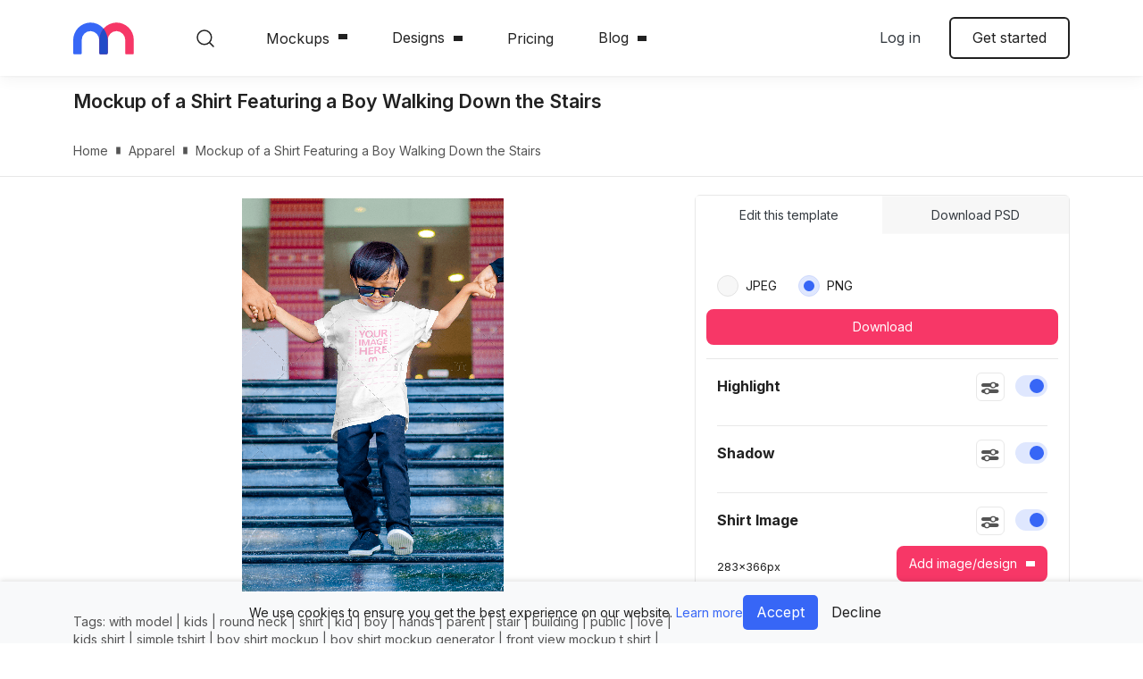

--- FILE ---
content_type: text/html; charset=utf-8
request_url: https://mediamodifier.com/mockup/mockup-of-a-shirt-featuring-a-boy-walking-down-stairs/81497
body_size: 36226
content:
<!DOCTYPE html>
<html lang="en" style="--main-header-height:85px;">
    
    <head>
    <meta charset="utf-8" />
    <title>Mockup of a Shirt Featuring a Boy Walking Down the Stairs  - Mediamodifier</title>
    <meta name="viewport" content="width=device-width, initial-scale=1.0, viewport-fit=cover" />
    <meta http-equiv="X-UA-Compatible" content="IE=edge" />
    
    <style>
        *,*::before,*::after{box-sizing:border-box}html{font-family:sans-serif;line-height:1.15;-webkit-text-size-adjust:100%}article,aside,figure,footer,header,main,nav,section{display:block}body{margin:0;font-family:"Inter",sans-serif;font-size:1rem;font-weight:400;line-height:1.47;color:#212121;text-align:left;background-color:#fff}hr{box-sizing:content-box;height:0;overflow:visible}h1,h2,h3,h4,h6{margin-top:0;margin-bottom:1rem}p{margin-top:0;margin-bottom:1.2rem}ul,dl{margin-top:0;margin-bottom:1rem}ul ul{margin-bottom:0}dt{font-weight:600}dd{margin-bottom:.5rem;margin-left:0}blockquote{margin:0 0 1rem}b,strong{font-weight:700}small{font-size:80%}a{color:#3766f6;text-decoration:none;background-color:transparent}figure{margin:0 0 1rem}img{vertical-align:middle;border-style:none}svg{overflow:hidden;vertical-align:middle}label{display:inline-block;margin-bottom:.5rem}button{border-radius:0}input,button,textarea{margin:0;font-family:inherit;font-size:inherit;line-height:inherit}button,input{overflow:visible}button{text-transform:none}button,[type=button],[type=submit]{-webkit-appearance:button}button::-moz-focus-inner,[type=button]::-moz-focus-inner,[type=submit]::-moz-focus-inner{padding:0;border-style:none}input[type=radio],input[type=checkbox]{box-sizing:border-box;padding:0}textarea{overflow:auto;resize:vertical}::-webkit-file-upload-button{font:inherit;-webkit-appearance:button}h1,h2,h3,h4,h6,.h1,.h3{margin-bottom:1rem;font-weight:600;line-height:1.2}h1,.h1{font-size:clamp(48px,5vw,5rem)}h2{font-size:clamp(42px,5vw,3rem)}h3,.h3{font-size:clamp(38px,5vw,2rem)}h4{font-size:clamp(32px,5vw,1.5rem)}h6{font-size:clamp(20px,5vw,1rem)}.lead{font-size:1.125rem;font-weight:600}.display-4{font-size:3rem;font-weight:600;line-height:1.2}hr{margin-top:1rem;margin-bottom:1rem;border:0;border-top:1px solid rgba(0,0,0,.1)}small,.small{font-size:0.875rem;font-weight:400}.img-fluid{max-width:100%;height:auto}.container,.container-fluid{width:100%;padding-right:12px;padding-left:12px;margin-right:auto;margin-left:auto}@media (min-width:576px){.container{max-width:540px}}@media (min-width:768px){.container{max-width:720px}}@media (min-width:992px){.container{max-width:960px}}@media (min-width:1200px){.container{max-width:1140px}}@media (min-width:1680px){.container{max-width:1520px}}.row{display:-ms-flexbox;display:flex;-ms-flex-wrap:wrap;flex-wrap:wrap;margin-right:-12px;margin-left:-12px}.col-xxl-5,.col-xl-7,.col-xl-6,.col-xl-4,.col-xl-3,.col-lg,.col-lg-6,.col-lg-4,.col-md-8,.col-md-7,.col-md-6,.col-md-4,.col-sm,.col-sm-6,.col,.col-auto,.col-12{position:relative;width:100%;padding-right:12px;padding-left:12px}.col{-ms-flex-preferred-size:0;flex-basis:0;-ms-flex-positive:1;flex-grow:1;max-width:100%}.col-auto{-ms-flex:0 0 auto;flex:0 0 auto;width:auto;max-width:100%}.col-12{-ms-flex:0 0 100%;flex:0 0 100%;max-width:100%}@media (min-width:576px){.col-sm{-ms-flex-preferred-size:0;flex-basis:0;-ms-flex-positive:1;flex-grow:1;max-width:100%}.col-sm-6{-ms-flex:0 0 50%;flex:0 0 50%;max-width:50%}}@media (min-width:768px){.col-md-4{-ms-flex:0 0 33.33333333%;flex:0 0 33.33333333%;max-width:33.33333333%}.col-md-6{-ms-flex:0 0 50%;flex:0 0 50%;max-width:50%}.col-md-7{-ms-flex:0 0 58.33333333%;flex:0 0 58.33333333%;max-width:58.33333333%}.col-md-8{-ms-flex:0 0 66.66666667%;flex:0 0 66.66666667%;max-width:66.66666667%}.order-md-1{-ms-flex-order:1;order:1}}@media (min-width:992px){.col-lg{-ms-flex-preferred-size:0;flex-basis:0;-ms-flex-positive:1;flex-grow:1;max-width:100%}.col-lg-4{-ms-flex:0 0 33.33333333%;flex:0 0 33.33333333%;max-width:33.33333333%}.col-lg-6{-ms-flex:0 0 50%;flex:0 0 50%;max-width:50%}}@media (min-width:1200px){.col-xl-3{-ms-flex:0 0 25%;flex:0 0 25%;max-width:25%}.col-xl-4{-ms-flex:0 0 33.33333333%;flex:0 0 33.33333333%;max-width:33.33333333%}.col-xl-6{-ms-flex:0 0 50%;flex:0 0 50%;max-width:50%}.col-xl-7{-ms-flex:0 0 58.33333333%;flex:0 0 58.33333333%;max-width:58.33333333%}.offset-xl-1{margin-left:8.33333333%}}@media (min-width:1680px){.col-xxl-5{-ms-flex:0 0 41.66666667%;flex:0 0 41.66666667%;max-width:41.66666667%}}.form-control{display:block;width:100%;height:calc(1.47em + 1.25rem + 2px);padding:.625rem .8rem;font-size:0.875rem;font-weight:400;line-height:1.47;color:#212121;background-color:#f7f7f7;background-clip:padding-box;border:1px solid #f7f7f7;border-radius:6px}.form-control::-ms-expand{background-color:transparent;border:0}.form-control::-webkit-input-placeholder{color:#858585;opacity:1}.form-control::-moz-placeholder{color:#858585;opacity:1}.form-control:-ms-input-placeholder{color:#858585;opacity:1}textarea.form-control{height:auto}.form-group{margin-bottom:1.5rem}.invalid-feedback{display:none;width:100%;margin-top:.25rem;font-size:0.875rem;color:#dc3545}.btn{display:inline-block;font-weight:400;color:#212121;text-align:center;vertical-align:middle;background-color:transparent;border:2px solid transparent;padding:.625rem 1.5rem;font-size:1rem;line-height:1.47;border-radius:6px}.btn:disabled{opacity:.65}.btn-primary{color:#fff;background-color:#f73767;border-color:#f73767}.btn-primary:disabled{color:#fff;background-color:#f73767;border-color:#f73767}.btn-tertiary{color:#212121;background-color:#f5f9ff;border-color:#f5f9ff}.btn-outline-primary{color:#f73767;border-color:#f73767}.btn-outline-dark{color:#343a40;border-color:#343a40}.btn-outline-body{color:#212121;border-color:#212121}.btn-link{font-weight:400;color:#3766f6;text-decoration:none}.btn-lg{padding:.5rem 1rem;font-size:1.25rem;line-height:1.5;border-radius:8px}.btn-sm{padding:.475rem .75rem;font-size:0.875rem;line-height:1.5;border-radius:8px}.btn-block{display:block;width:100%}.btn-block+.btn-block{margin-top:.5rem}.fade:not(.show){opacity:0}.dropdown{position:relative}.dropdown-toggle{white-space:nowrap}.dropdown-toggle::after{display:inline-block;margin-left:.255em;vertical-align:.255em;content:"";border-top:.3em solid;border-right:.3em solid transparent;border-bottom:0;border-left:.3em solid transparent}.dropdown-menu{position:absolute;top:100%;left:0;z-index:1000;display:none;float:left;min-width:10rem;padding:.5rem 0;margin:.125rem 0 0;font-size:0.9rem;color:#212121;text-align:left;list-style:none;background-color:#fff;background-clip:padding-box;border:0 solid rgba(0,0,0,0);border-radius:6px}.dropdown-item{display:block;width:100%;padding:.8rem 1.5rem;clear:both;font-weight:400;color:#212121;text-align:inherit;white-space:nowrap;background-color:transparent;border:0}.dropdown-header{display:block;padding:.5rem 1.5rem;margin-bottom:0;font-size:0.875rem;color:#545454;white-space:nowrap}.nav{display:-ms-flexbox;display:flex;-ms-flex-wrap:wrap;flex-wrap:wrap;padding-left:0;margin-bottom:0;list-style:none}.nav-link{display:block;padding:1.375rem 2.47rem}.nav-tabs{border-bottom:0 solid transparent}.nav-tabs .nav-link{margin-bottom:0;border:0 solid transparent;border-top-left-radius:0;border-top-right-radius:0}.nav-tabs .nav-link.active{color:#3766f6;background-color:#fff;border-color:transparent}.tab-content>.tab-pane{display:none}.tab-content>.active{display:block}.badge{display:inline-block;padding:.25em .4em;font-size:75%;font-weight:600;line-height:1;text-align:center;white-space:nowrap;vertical-align:baseline;border-radius:6px}.badge-primary{color:#fff;background-color:#f73767}.alert{position:relative;padding:.75rem 1.25rem;margin-bottom:1rem;border:1px solid transparent;border-radius:6px}.alert-danger{color:#721c24;background-color:#f8d7da;border-color:#f5c6cb}.modal{position:fixed;top:0;left:0;z-index:1050;display:none;width:100%;height:100%;overflow:hidden;outline:0}.modal-dialog{position:relative;width:auto;margin:.5rem}.modal.fade .modal-dialog{transform:translate(0,-50px)}.modal.show .modal-dialog{transform:none}.modal-content{position:relative;display:-ms-flexbox;display:flex;-ms-flex-direction:column;flex-direction:column;width:100%;background-color:#fff;background-clip:padding-box;border:1px solid rgba(0,0,0,.2);border-radius:8px;outline:0}.modal-title{margin-bottom:0;line-height:1.47}.modal-body{position:relative;-ms-flex:1 1 auto;flex:1 1 auto;padding:1rem}@media (min-width:576px){.modal-dialog{max-width:500px;margin:1.75rem auto}.modal-sm{max-width:300px}}@media (min-width:992px){.modal-lg,.modal-xl{max-width:800px}}@media (min-width:1200px){.modal-xl{max-width:1140px}}.bg-primary{background-color:#f73767!important}.bg-secondary{background-color:#3766f6!important}.border{border:1px solid #e8e8e8!important}.border-top{border-top:1px solid #e8e8e8!important}.border-bottom{border-bottom:1px solid #e8e8e8!important}.rounded-circle{border-radius:50%!important}.rounded-0{border-radius:0!important}.d-none{display:none!important}.d-block{display:block!important}.d-flex{display:-ms-flexbox!important;display:flex!important}@media (min-width:576px){.d-sm-block{display:block!important}}@media (min-width:768px){.d-md-flex{display:-ms-flexbox!important;display:flex!important}}@media (min-width:992px){.d-lg-none{display:none!important}.d-lg-block{display:block!important}}@media (min-width:1200px){.d-xl-block{display:block!important}}.flex-column{-ms-flex-direction:column!important;flex-direction:column!important}.flex-nowrap{-ms-flex-wrap:nowrap!important;flex-wrap:nowrap!important}.flex-grow-1{-ms-flex-positive:1!important;flex-grow:1!important}.justify-content-end{-ms-flex-pack:end!important;justify-content:flex-end!important}.justify-content-center{-ms-flex-pack:center!important;justify-content:center!important}.justify-content-between{-ms-flex-pack:justify!important;justify-content:space-between!important}.justify-content-around{-ms-flex-pack:distribute!important;justify-content:space-around!important}.align-items-center{-ms-flex-align:center!important;align-items:center!important}.align-self-center{-ms-flex-item-align:center!important;align-self:center!important}.position-static{position:static!important}@supports ((position:-webkit-sticky) or (position:sticky)){.sticky-top{position:-webkit-sticky;position:sticky;top:0;z-index:1020}}.sr-only,.input-radio>input,.input-checkbox>input,.input-switch>input,.close span,.btn-tool-sm>span{position:absolute;width:1px;height:1px;padding:0;margin:-1px;overflow:hidden;clip:rect(0,0,0,0);white-space:nowrap;border:0}.w-100{width:100%!important}.m-0{margin:0!important}.mt-0{margin-top:0!important}.mx-0{margin-right:0!important}.mb-0{margin-bottom:0!important}.mx-0{margin-left:0!important}.mb-1{margin-bottom:.25rem!important}.ml-1{margin-left:.25rem!important}.mr-2{margin-right:.5rem!important}.mb-2{margin-bottom:.5rem!important}.ml-2{margin-left:.5rem!important}.mt-3{margin-top:1rem!important}.mb-3{margin-bottom:1rem!important}.m-4{margin:1.5rem!important}.mt-4{margin-top:1.5rem!important}.mb-4{margin-bottom:1.5rem!important}.mt-5{margin-top:3rem!important}.mb-5{margin-bottom:3rem!important}.p-0{padding:0!important}.pr-0,.px-0{padding-right:0!important}.px-0{padding-left:0!important}.px-1{padding-right:.25rem!important}.px-1{padding-left:.25rem!important}.pt-2{padding-top:.5rem!important}.pl-2{padding-left:.5rem!important}.pt-3,.py-3{padding-top:1rem!important}.py-3{padding-bottom:1rem!important}.p-4{padding:1.5rem!important}.pt-4,.py-4{padding-top:1.5rem!important}.pb-4,.py-4{padding-bottom:1.5rem!important}.pt-5,.py-5{padding-top:3rem!important}.pb-5,.py-5{padding-bottom:3rem!important}.pt-6{padding-top:5rem!important}.mx-n1{margin-right:-0.25rem!important}.mx-n1{margin-left:-0.25rem!important}.mt-auto{margin-top:auto!important}.mx-auto{margin-right:auto!important}.ml-auto,.mx-auto{margin-left:auto!important}@media (min-width:576px){.ml-sm-0{margin-left:0!important}}@media (min-width:768px){.ml-md-4{margin-left:1.5rem!important}.p-md-4{padding:1.5rem!important}.pr-md-4{padding-right:1.5rem!important}.pl-md-4{padding-left:1.5rem!important}}@media (min-width:992px){.ml-lg-0{margin-left:0!important}.mb-lg-5{margin-bottom:3rem!important}}.text-left{text-align:left!important}.text-right{text-align:right!important}.text-center{text-align:center!important}.text-uppercase{text-transform:uppercase!important}.text-capitalize{text-transform:capitalize!important}.text-white{color:#fff!important}.text-primary{color:#f73767!important}.text-light{color:#f7f7f7!important}.text-dark{color:#343a40!important}.text-body{color:#212121!important}.text-body{color:#212121!important}.text-muted{color:#545454!important}:root{font-size:clamp(14px,1.47vw,16px);--viewport-safe-width: 100vw;--viewport-safe-height: 100vh}@media (min-width:576px){:root{--viewport-content: 540px}}@media (min-width:768px){:root{--viewport-content: 720px}}@media (min-width:992px){:root{--viewport-content: 960px}}@media (min-width:1200px){:root{--viewport-content: 1140px}}@media (min-width:1680px){:root{--viewport-content: 1520px}}h1,h2,h3,h4,h6{margin-top:.8rem}.blockquote-secondary::before{display:block;width:56px;height:56px;background:url("../gfx/icon-quote.svg") no-repeat;background-size:contain;content:"­";margin-bottom:2.5rem}.blockquote-secondary p{font-size:1.6rem;font-weight:500;margin-bottom:2.5rem;line-height:150%}.blockquote-secondary-footer{letter-spacing:.02em;font-size:1rem}.lead{font-weight:400}.divider{display:-ms-flexbox;display:flex;-ms-flex-align:center;align-items:center;color:#555;font-size:14px}.divider::before,.divider::after{-ms-flex-positive:1;flex-grow:1;height:1px;background-color:#ddd;content:"­"}.divider span{padding-left:12px;padding-right:12px}.wrapper{display:-ms-flexbox;display:flex;-ms-flex-direction:column;flex-direction:column;min-height:100vh}.wrapper>.main-content{-ms-flex-positive:1;flex-grow:1}.icon{position:relative;display:inline-block;width:32px;height:32px;border-radius:50%;background-color:#3766f6}.icon::after{position:absolute;left:calc(50% - 10px);top:calc(50% - 10px);width:20px;height:20px;content:"­";background-size:28px 28px;background-repeat:no-repeat;background-position:50% 50%}.icon--opaque{background-color:transparent}.icon--opaque::after{left:calc(50% - 16px);top:calc(50% - 16px);width:32px;height:32px;background-size:48px 48px}.icon-screen::after{background-image:url("data:image/svg+xml,%3csvg xmlns='http://www.w3.org/2000/svg' width='32' height='32' viewBox='0 0 32 32'%3e%3cpath d='M22.56%2c8H9.44a2.26%2c2.26%2c0%2c0%2c0-2.26%2c2.26v8.2a2.26%2c2.26%2c0%2c0%2c0%2c2.26%2c2.26h5.94v2.05H12.72a.61.61%2c0%2c0%2c0-.62.61.62.62%2c0%2c0%2c0%2c.62.62h6.56a.62.62%2c0%2c0%2c0%2c.62-.62.61.61%2c0%2c0%2c0-.62-.61H16.62V20.72h5.94a2.26%2c2.26%2c0%2c0%2c0%2c2.26-2.26v-8.2A2.26%2c2.26%2c0%2c0%2c0%2c22.56%2c8Zm1%2c10.46a1%2c1%2c0%2c0%2c1-1%2c1H9.44a1%2c1%2c0%2c0%2c1-1-1v-8.2a1%2c1%2c0%2c0%2c1%2c1-1H22.56a1%2c1%2c0%2c0%2c1%2c1%2c1Z' fill='white'/%3e%3c/svg%3e")}.icon-screen.icon--opaque::after{background-image:url("data:image/svg+xml,%3csvg xmlns='http://www.w3.org/2000/svg' width='32' height='32' viewBox='0 0 32 32'%3e%3cpath d='M22.56%2c8H9.44a2.26%2c2.26%2c0%2c0%2c0-2.26%2c2.26v8.2a2.26%2c2.26%2c0%2c0%2c0%2c2.26%2c2.26h5.94v2.05H12.72a.61.61%2c0%2c0%2c0-.62.61.62.62%2c0%2c0%2c0%2c.62.62h6.56a.62.62%2c0%2c0%2c0%2c.62-.62.61.61%2c0%2c0%2c0-.62-.61H16.62V20.72h5.94a2.26%2c2.26%2c0%2c0%2c0%2c2.26-2.26v-8.2A2.26%2c2.26%2c0%2c0%2c0%2c22.56%2c8Zm1%2c10.46a1%2c1%2c0%2c0%2c1-1%2c1H9.44a1%2c1%2c0%2c0%2c1-1-1v-8.2a1%2c1%2c0%2c0%2c1%2c1-1H22.56a1%2c1%2c0%2c0%2c1%2c1%2c1Z' fill='%230850C3'/%3e%3c/svg%3e")}.icon-star::after{background-image:url("data:image/svg+xml,%3csvg xmlns='http://www.w3.org/2000/svg' width='32' height='32' viewBox='0 0 32 32'%3e%3cpath d='M11.17%2c23.37a.6.6%2c0%2c0%2c1-.34-.11.59.59%2c0%2c0%2c1-.23-.58l.87-5.06L7.78%2c14a.59.59%2c0%2c0%2c1-.15-.6A.57.57%2c0%2c0%2c1%2c8.1%2c13l5.1-.75%2c2.27-4.61a.62.62%2c0%2c0%2c1%2c1.06%2c0l2.27%2c4.61%2c5.09.75a.57.57%2c0%2c0%2c1%2c.48.4.59.59%2c0%2c0%2c1-.15.6l-3.69%2c3.59.87%2c5.06a.59.59%2c0%2c0%2c1-.23.58.58.58%2c0%2c0%2c1-.62%2c0L16%2c20.91%2c11.45%2c23.3A.55.55%2c0%2c0%2c1%2c11.17%2c23.37ZM16%2c19.66a.52.52%2c0%2c0%2c1%2c.27.07l3.78%2c2-.72-4.2A.6.6%2c0%2c0%2c1%2c19.5%2c17l3.05-3-4.22-.61a.59.59%2c0%2c0%2c1-.44-.32L16%2c9.25l-1.89%2c3.83a.59.59%2c0%2c0%2c1-.44.32L9.45%2c14l3.05%2c3a.6.6%2c0%2c0%2c1%2c.17.52L12%2c21.71l3.78-2A.52.52%2c0%2c0%2c1%2c16%2c19.66Z' fill='white'/%3e%3c/svg%3e")}.icon-star.icon--opaque::after{background-image:url("data:image/svg+xml,%3csvg xmlns='http://www.w3.org/2000/svg' width='32' height='32' viewBox='0 0 32 32'%3e%3cpath d='M11.17%2c23.37a.6.6%2c0%2c0%2c1-.34-.11.59.59%2c0%2c0%2c1-.23-.58l.87-5.06L7.78%2c14a.59.59%2c0%2c0%2c1-.15-.6A.57.57%2c0%2c0%2c1%2c8.1%2c13l5.1-.75%2c2.27-4.61a.62.62%2c0%2c0%2c1%2c1.06%2c0l2.27%2c4.61%2c5.09.75a.57.57%2c0%2c0%2c1%2c.48.4.59.59%2c0%2c0%2c1-.15.6l-3.69%2c3.59.87%2c5.06a.59.59%2c0%2c0%2c1-.23.58.58.58%2c0%2c0%2c1-.62%2c0L16%2c20.91%2c11.45%2c23.3A.55.55%2c0%2c0%2c1%2c11.17%2c23.37ZM16%2c19.66a.52.52%2c0%2c0%2c1%2c.27.07l3.78%2c2-.72-4.2A.6.6%2c0%2c0%2c1%2c19.5%2c17l3.05-3-4.22-.61a.59.59%2c0%2c0%2c1-.44-.32L16%2c9.25l-1.89%2c3.83a.59.59%2c0%2c0%2c1-.44.32L9.45%2c14l3.05%2c3a.6.6%2c0%2c0%2c1%2c.17.52L12%2c21.71l3.78-2A.52.52%2c0%2c0%2c1%2c16%2c19.66Z' fill='%230850C3'/%3e%3c/svg%3e")}.icon-info::after{background-image:url("data:image/svg+xml,%3csvg xmlns='http://www.w3.org/2000/svg' width='32' height='32' viewBox='0 0 32 32'%3e%3cpath d='M16%2c8a8%2c8%2c0%2c1%2c0%2c8%2c8A8%2c8%2c0%2c0%2c0%2c16%2c8Zm0%2c14.88A6.88%2c6.88%2c0%2c1%2c1%2c22.88%2c16%2c6.88%2c6.88%2c0%2c0%2c1%2c16%2c22.88Zm0-7.44a.56.56%2c0%2c0%2c0-.56.56v3a.56.56%2c0%2c0%2c0%2c1.12%2c0V16A.56.56%2c0%2c0%2c0%2c16%2c15.44Zm0-3h0a.55.55%2c0%2c0%2c0-.55.56.56.56%2c0%2c1%2c0%2c.56-.56Z' fill='white'/%3e%3c/svg%3e")}.icon-info.icon--opaque::after{background-image:url("data:image/svg+xml,%3csvg xmlns='http://www.w3.org/2000/svg' width='32' height='32' viewBox='0 0 32 32'%3e%3cpath d='M16%2c8a8%2c8%2c0%2c1%2c0%2c8%2c8A8%2c8%2c0%2c0%2c0%2c16%2c8Zm0%2c14.88A6.88%2c6.88%2c0%2c1%2c1%2c22.88%2c16%2c6.88%2c6.88%2c0%2c0%2c1%2c16%2c22.88Zm0-7.44a.56.56%2c0%2c0%2c0-.56.56v3a.56.56%2c0%2c0%2c0%2c1.12%2c0V16A.56.56%2c0%2c0%2c0%2c16%2c15.44Zm0-3h0a.55.55%2c0%2c0%2c0-.55.56.56.56%2c0%2c1%2c0%2c.56-.56Z' fill='%230850C3'/%3e%3c/svg%3e")}.icon-image::after{background-image:url("data:image/svg+xml,%3csvg xmlns='http://www.w3.org/2000/svg' width='32' height='32' viewBox='0 0 32 32'%3e%3cpath d='M21.74%2c8H10.26A2.26%2c2.26%2c0%2c0%2c0%2c8%2c10.26V21.74A2.26%2c2.26%2c0%2c0%2c0%2c10.26%2c24H21.74A2.26%2c2.26%2c0%2c0%2c0%2c24%2c21.74V10.26A2.26%2c2.26%2c0%2c0%2c0%2c21.74%2c8Zm1%2c13.74a1%2c1%2c0%2c0%2c1-1%2c1h-10l7.54-7.54%2c3.49%2c3.49Zm0-4.76-3.05-3.06a.62.62%2c0%2c0%2c0-.87%2c0L10%2c22.74a1%2c1%2c0%2c0%2c1-.8-1V10.26a1%2c1%2c0%2c0%2c1%2c1-1H21.74a1%2c1%2c0%2c0%2c1%2c1%2c1Zm-9.64-5.7A1.85%2c1.85%2c0%2c1%2c0%2c15%2c13.13%2c1.85%2c1.85%2c0%2c0%2c0%2c13.13%2c11.28Zm0%2c2.46a.61.61%2c0%2c0%2c1-.62-.61.62.62%2c0%2c0%2c1%2c.62-.62.61.61%2c0%2c0%2c1%2c.61.62A.61.61%2c0%2c0%2c1%2c13.13%2c13.74Z' fill='white'/%3e%3c/svg%3e")}.icon-image.icon--opaque::after{background-image:url("data:image/svg+xml,%3csvg xmlns='http://www.w3.org/2000/svg' width='32' height='32' viewBox='0 0 32 32'%3e%3cpath d='M21.74%2c8H10.26A2.26%2c2.26%2c0%2c0%2c0%2c8%2c10.26V21.74A2.26%2c2.26%2c0%2c0%2c0%2c10.26%2c24H21.74A2.26%2c2.26%2c0%2c0%2c0%2c24%2c21.74V10.26A2.26%2c2.26%2c0%2c0%2c0%2c21.74%2c8Zm1%2c13.74a1%2c1%2c0%2c0%2c1-1%2c1h-10l7.54-7.54%2c3.49%2c3.49Zm0-4.76-3.05-3.06a.62.62%2c0%2c0%2c0-.87%2c0L10%2c22.74a1%2c1%2c0%2c0%2c1-.8-1V10.26a1%2c1%2c0%2c0%2c1%2c1-1H21.74a1%2c1%2c0%2c0%2c1%2c1%2c1Zm-9.64-5.7A1.85%2c1.85%2c0%2c1%2c0%2c15%2c13.13%2c1.85%2c1.85%2c0%2c0%2c0%2c13.13%2c11.28Zm0%2c2.46a.61.61%2c0%2c0%2c1-.62-.61.62.62%2c0%2c0%2c1%2c.62-.62.61.61%2c0%2c0%2c1%2c.61.62A.61.61%2c0%2c0%2c1%2c13.13%2c13.74Z' fill='%230850C3'/%3e%3c/svg%3e")}.btn-menu{position:relative;padding:0;border:0;overflow:hidden;width:max(1.5rem,24px);height:max(1.5rem,24px)}.btn-menu::before,.btn-menu::after{position:absolute;left:0;top:calc(50% - max(.75rem,12px));width:max(1.5rem,24px);height:max(1.5rem,24px);content:"­";background-position:50% 50%;background-size:contain;will-change:opacity,transform}.btn-menu::before{background-image:url("data:image/svg+xml,%3csvg xmlns='http://www.w3.org/2000/svg' width='36' height='36' viewBox='0 0 36 36'%3e%3ctitle%3eArtboard 1%3c/title%3e%3cpath d='M0%2c7H36V9H0ZM0%2c17H36v2H0ZM0%2c27H36v2H0Z' fill-rule='evenodd' fill='%23212121'/%3e%3c/svg%3e")}.btn-menu::after{background-image:url("data:image/svg+xml,%3csvg xmlns='http://www.w3.org/2000/svg' width='36' height='36' viewBox='0 0 36 36'%3e%3ctitle%3eArtboard 1%3c/title%3e%3cpolygon points='19.16 18 30 28.84 28.85 30 18 19.15 7.16 30 6 28.84 16.85 18 6 7.16 7.15 6 18 16.85 28.85 6 30 7.16 19.16 18' fill='%23212121'/%3e%3c/svg%3e");opacity:0;transform:scale(0)}.btn-tool{padding:15px 15px 12px;width:80px;min-height:80px;display:-ms-inline-flexbox;display:inline-flex;-ms-flex-direction:column;flex-direction:column;-ms-flex-align:center;align-items:center;font-size:14px;border:0;border-radius:6px;color:#fff}.btn-tool::before{width:24px;height:24px;content:"­";margin-bottom:8px}.btn-tool-sm{position:relative;padding:0;width:32px;height:32px;min-height:32px;background-color:#484848}.btn-tool-sm::after{position:absolute;left:0;top:0;bottom:0;right:0;content:"­";border-radius:6px;box-shadow:inset 0 0 0 1px #767676;opacity:0}.btn-tool-sm::before{position:absolute;top:50%;left:50%;margin-top:-12px;margin-left:-12px;margin-bottom:0;background-repeat:no-repeat;background-position:50% 50%;background-size:contain}.btn-tool--eyedropper::before{background-image:url("data:image/svg+xml,%3csvg xmlns='http://www.w3.org/2000/svg' width='32' height='32' viewBox='0 0 32 32'%3e%3cpath d='M25%2c6.16a8%2c8%2c0%2c0%2c0-1.46-.83h-.95a4.61%2c4.61%2c0%2c0%2c0-2.12%2c1.58c-.73.84-1.5%2c1.66-2.27%2c2.48a1.84%2c1.84%2c0%2c0%2c1-2.73.41l-1.16%2c1.28c2.21%2c2%2c4.41%2c3.94%2c6.62%2c5.93l1.14-1.3a1.9%2c1.9%2c0%2c0%2c1%2c.21-2.88c1-1%2c1.92-2.05%2c2.84-3.12A2.55%2c2.55%2c0%2c0%2c0%2c25%2c6.16ZM16.75%2c16.34c-2%2c2.21-4%2c4.39-5.94%2c6.63a3%2c3%2c0%2c0%2c1-2.25%2c1.12A2.89%2c2.89%2c0%2c0%2c1%2c9.24%2c22c1.57-1.64%2c3.07-3.36%2c4.59-5%2c.63-.7%2c1.26-1.4%2c1.9-2.13l-1.36-1.22a1.71%2c1.71%2c0%2c0%2c1-.17.29C12%2c16.33%2c9.78%2c18.8%2c7.55%2c21.26a2.92%2c2.92%2c0%2c0%2c0-.78%2c1.91%2c5.44%2c5.44%2c0%2c0%2c1-.35%2c1.74c-.33.86-.25%2c1.26.51%2c1.76h.56a4.37%2c4.37%2c0%2c0%2c1%2c2.52-1%2c2.06%2c2.06%2c0%2c0%2c0%2c1.44-.81c1.48-1.66%2c3-3.31%2c4.46-5l2.48-2.76L17.08%2c16Z' fill='white'/%3e%3c/svg%3e")}.close{display:inline-block;position:relative;width:14px;height:14px;border:0;padding:0;background:none;color:currentColor;opacity:.6}.close::after{position:absolute;left:calc(50% - 7px);top:calc(50% - 7px);width:14px;height:14px;content:"­";background-color:currentColor;-webkit-clip-path:path("M8.1,7l5.67-5.67a.77.77,0,0,0,0-1.1.77.77,0,0,0-1.1,0L7,5.9,1.33.23a.77.77,0,0,0-1.1,0,.77.77,0,0,0,0,1.1L5.9,7,.23,12.67a.77.77,0,0,0,0,1.1.77.77,0,0,0,1.1,0L7,8.1l5.67,5.67a.77.77,0,0,0,1.1,0,.77.77,0,0,0,0-1.1Z");clip-path:path("M8.1,7l5.67-5.67a.77.77,0,0,0,0-1.1.77.77,0,0,0-1.1,0L7,5.9,1.33.23a.77.77,0,0,0-1.1,0,.77.77,0,0,0,0,1.1L5.9,7,.23,12.67a.77.77,0,0,0,0,1.1.77.77,0,0,0,1.1,0L7,8.1l5.67,5.67a.77.77,0,0,0,1.1,0,.77.77,0,0,0,0-1.1Z")}.dropdown-toggle{display:-ms-inline-flexbox;display:inline-flex;-ms-flex-align:center;align-items:center}.dropdown-toggle::after{-webkit-clip-path:path("M5,6a.8.8,0,0,1-.56-.24L.23,1.4A.84.84,0,0,1,.23.24a.77.77,0,0,1,1.12,0L5,4,8.65.24a.77.77,0,0,1,1.12,0,.84.84,0,0,1,0,1.16L5.56,5.76A.8.8,0,0,1,5,6Z");clip-path:path("M5,6a.8.8,0,0,1-.56-.24L.23,1.4A.84.84,0,0,1,.23.24a.77.77,0,0,1,1.12,0L5,4,8.65.24a.77.77,0,0,1,1.12,0,.84.84,0,0,1,0,1.16L5.56,5.76A.8.8,0,0,1,5,6Z");border:0;width:10px;height:6px;background:currentColor;margin-left:10px}.dropdown-menu{box-shadow:0px 64px 80px rgba(0,0,0,.07),0px 19.2941px 24.1177px rgba(0,0,0,.0456112),0px 8.01379px 10.0172px rgba(0,0,0,.035),0px 2.89843px 3.62304px rgba(0,0,0,.0243888)}.dropdown-menu a{color:#212121}.dropdown-menu .sep{color:#c7c7c7;padding-left:5px;padding-right:5px}.dropdown-menu-footer{padding:1.5rem;background-color:#f5f9ff;margin-bottom:-0.5rem;border-bottom-left-radius:6px;border-bottom-right-radius:6px;font-size:.9333333333rem}.dropdown-menu-footer p:last-child{margin-bottom:0}.dropdown-menu-wide{min-width:100%}.dropdown-menu-mainnav{position:fixed;-ms-flex-direction:column;flex-direction:column;padding:0;height:calc(var(--viewport-safe-height) - 64px);z-index:1030}.dropdown-menu-mainnav-body{-ms-flex-positive:1;flex-grow:1;max-height:100%;overflow:hidden;overflow-y:auto;-webkit-overflow-scrolling:touch}.dropdown-menu-mainnav-footer{padding:20px}textarea.form-control{resize:vertical}.form-group{position:relative}.grid-form-controls{margin-bottom:0}@media (min-width:576px){.grid-form-controls{display:grid;grid-template-columns:minmax(-webkit-max-content,80px) 1fr;grid-template-columns:minmax(max-content,80px) 1fr;gap:8px 16px}}.grid-form-controls>dt{display:-ms-flexbox;display:flex;-ms-flex-align:center;align-items:center;font-weight:400;margin-bottom:5px;font-size:.9em}@media (min-width:576px){.grid-form-controls>dt{margin-bottom:0}}.grid-form-controls>dd{margin-bottom:12px}@media (min-width:576px){.grid-form-controls>dd{margin-bottom:0}}.form-layer-group{padding-bottom:15px;margin-bottom:15px}.form-layer-group-header{margin-bottom:12px}.form-layer-group-title{font-size:1rem;margin-top:0;margin-bottom:0}.input-switch{display:inline-block;margin-bottom:0}.input-switch>span{position:relative;padding-left:36px;font-size:1em}.input-switch>span::before{position:absolute;left:0;top:calc(50% - 12px);width:36px;height:24px;content:"­";border-radius:100px;background-color:#f7f7f7;filter:grayscale(100%)}.input-switch>span::after{position:absolute;left:0;top:calc(50% - 8px);width:16px;height:16px;transform:translateX(4px);content:"­";background-color:#3766f6;border-radius:50%;filter:grayscale(100%)}.input-switch>input:checked+span::before{background-color:#dfe7fe}.input-switch>input:checked+span::after{transform:translateX(16px)}.input-switch>input:checked+span::before,.input-switch>input:checked+span::after{filter:grayscale(0)}.input-checkbox{position:relative;margin-bottom:0}.input-checkbox>span{display:inline-block;position:relative;padding-left:28px;font-size:14px}.input-checkbox>span::before,.input-checkbox>span::after{position:absolute;left:0;top:.02em;width:1.4em;height:1.4em;content:"­"}.input-checkbox>span::before{background-color:#f7f7f7;border-radius:4px}.input-checkbox>span::after{background:url("data:image/svg+xml,%3csvg xmlns='http://www.w3.org/2000/svg' width='16' height='16' viewBox='0 0 16 16'%3e%3c!%5bCDATA%5b%3e%5d%5d%3e%3cpolygon fill='%233766F6' points='14.5 2.5 13.5 1.5 6.5 10.5 3.5 8.5 1.5 9.5 6.5 14.5 14.5 2.5'/%3e%3c/svg%3e") no-repeat 50% 50%;background-size:12px;opacity:0}.input-checkbox>input:checked~span::before{box-shadow:0 0 0 1px #3766f6}.input-checkbox>input:checked~span::after{opacity:1}.input-checkbox.invalid>span::before{background-color:#ee9da5}.input-radio{margin-bottom:0}.input-radio>span{padding-left:32px;position:relative;display:block;font-size:1em;color:#212121}.input-radio>span::before{position:absolute;content:"­";left:0;top:calc(1em - 16px);width:24px;height:24px;background-color:#f7f7f7;border:1px solid #e3e3e3;border-radius:50%}.input-radio>span::after{position:absolute;content:"­";top:calc(1em - 10px);left:6px;width:12px;height:12px;background-color:#3766f6;border-radius:50%;opacity:0;transform:scale(0.62);filter:grayscale(100%)}.input-radio>input:checked~span::before{background-color:#dfe7fe;border-color:#cfdafd}.input-radio>input:checked~span::after{filter:grayscale(0);opacity:1;transform:scale(1)}.invalid-feedback{font-size:14px}.nav-tabs{background-color:#f5f9ff;-ms-flex-wrap:nowrap;flex-wrap:nowrap}.nav-tabs:not(.scrollable-content-list){max-width:calc(100% + 24px);overflow:hidden;overflow-x:scroll;-webkit-overflow-scrolling:touch;padding-bottom:calc(24px - var(--main-scrollbar-width));-webkit-clip-path:polygon(0% 0%,100% 0%,100% calc(100% - 24px),0% calc(100% - 24px));clip-path:polygon(0% 0%,100% 0%,100% calc(100% - 24px),0% calc(100% - 24px));margin-left:-12px;margin-right:-12px;-webkit-scroll-snap-type:x mandatory;-ms-scroll-snap-type:x mandatory;scroll-snap-type:x mandatory;overscroll-behavior-x:contain}@media (min-width:768px){.nav-tabs:not(.scrollable-content-list){margin-left:0;margin-right:0}}.nav-tabs .nav-item:first-child{margin-left:-12px}.nav-tabs .nav-link{display:-ms-inline-flexbox;display:inline-flex;-ms-flex-align:center;align-items:center;font-size:1.0666666667rem;color:#212121;font-weight:600;line-height:1;white-space:nowrap}@media (min-width:768px){.nav-tabs .nav-link{font-size:1.6rem}}.nav-tabs .nav-link::after{position:relative;content:"­";-webkit-clip-path:path("M17.71,9.63a1,1,0,0,0-1.42,0L12,13.92,7.71,9.63a1,1,0,0,0-1.42,0,1,1,0,0,0,0,1.41l5,5a1,1,0,0,0,1.42,0l5-5A1,1,0,0,0,17.71,9.63Z");clip-path:path("M17.71,9.63a1,1,0,0,0-1.42,0L12,13.92,7.71,9.63a1,1,0,0,0-1.42,0,1,1,0,0,0,0,1.41l5,5a1,1,0,0,0,1.42,0l5-5A1,1,0,0,0,17.71,9.63Z");width:24px;height:24px;background:currentColor;left:1rem;transform:scale(0.72)}@media (min-width:768px){.nav-tabs .nav-link::after{transform:scale(1)}}.nav-tabs .nav-link.active::after{-webkit-clip-path:path("M12,0A12,12,0,1,0,24,12,12,12,0,0,0,12,0Zm5.71,11-5,5a1,1,0,0,1-1.42,0l-5-5a1,1,0,0,1,0-1.41,1,1,0,0,1,1.42,0L12,13.92l4.29-4.29a1,1,0,0,1,1.42,0A1,1,0,0,1,17.71,11Z");clip-path:path("M12,0A12,12,0,1,0,24,12,12,12,0,0,0,12,0Zm5.71,11-5,5a1,1,0,0,1-1.42,0l-5-5a1,1,0,0,1,0-1.41,1,1,0,0,1,1.42,0L12,13.92l4.29-4.29a1,1,0,0,1,1.42,0A1,1,0,0,1,17.71,11Z")}.nav-tabs--default{background-color:transparent}.nav-tabs--default .nav-link{display:block;font-weight:400}@media (min-width:768px){.nav-tabs--default .nav-link{font-size:1.0666666667rem}}.nav-tabs--default .nav-link::after{display:none}.nav-tabs--default .nav-link.active{box-shadow:none}.nav-tabs--default .nav-item{-ms-flex:1;flex:1 1;background-color:#f7f7f7}.nav-tabs--default .nav-item:first-child{margin-left:0}.nav-tabs--default .nav-link{text-align:center;padding:.882rem 1rem;font-size:1em}.menutree{list-style-type:none;margin:0;padding:0;padding-top:30px;position:relative}.menutree>li{margin-top:0}.menutree-item>a{display:-ms-flexbox;display:flex;-ms-flex-align:center;align-items:center;padding:15px 20px;font-size:15px;font-weight:500;color:#212121;text-decoration:none!important}.menutree-item>a[data-ld-toggle=subtree]::after{margin-left:auto;width:24px;height:24px;content:"­";background-color:currentColor;transform:rotate(-90deg);-webkit-clip-path:path("M17.71,9.63a1,1,0,0,0-1.42,0L12,13.92,7.71,9.63a1,1,0,0,0-1.42,0,1,1,0,0,0,0,1.41l5,5a1,1,0,0,0,1.42,0l5-5A1,1,0,0,0,17.71,9.63Z");clip-path:path("M17.71,9.63a1,1,0,0,0-1.42,0L12,13.92,7.71,9.63a1,1,0,0,0-1.42,0,1,1,0,0,0,0,1.41l5,5a1,1,0,0,0,1.42,0l5-5A1,1,0,0,0,17.71,9.63Z")}.menutree-subtree{list-style-type:none;margin:0;padding:0}.menutree-subtree>li{margin-top:0}.menutree-subtree-container{position:absolute;top:0;max-height:0;overflow:hidden;left:100%;width:100%;opacity:0}.menutree-btn-back{position:relative;display:block;width:100%;text-align:center;padding:0;margin:0;border:0;padding:15px 20px;font-size:15px;font-weight:500;color:#212121;background:#f5f9ff;margin-bottom:8px}.menutree-btn-back::before{position:absolute;left:35px;top:calc(50% - 12px);width:24px;height:24px;content:"­";background-color:currentColor;transform:rotate(90deg);-webkit-clip-path:path("M17.71,9.63a1,1,0,0,0-1.42,0L12,13.92,7.71,9.63a1,1,0,0,0-1.42,0,1,1,0,0,0,0,1.41l5,5a1,1,0,0,0,1.42,0l5-5A1,1,0,0,0,17.71,9.63Z");clip-path:path("M17.71,9.63a1,1,0,0,0-1.42,0L12,13.92,7.71,9.63a1,1,0,0,0-1.42,0,1,1,0,0,0,0,1.41l5,5a1,1,0,0,0,1.42,0l5-5A1,1,0,0,0,17.71,9.63Z")}.link-feature{display:-ms-inline-flexbox;display:inline-flex;-ms-flex-align:center;align-items:center;color:#212121;text-decoration:none!important;font-weight:400}.link-feature-icon{-ms-flex:0 0 56px;flex:0 0 56px;width:56px;height:56px;background-color:#f5f9ff;border-radius:50%;display:-ms-flexbox;display:flex;-ms-flex-pack:center;justify-content:center;-ms-flex-align:center;align-items:center;margin-right:15px}.link-feature-body{-ms-flex-positive:1;flex-grow:1;font-size:1rem}.link-feature-label{display:block}.link-feature-text{display:block;color:#545454}.breadcrumbs-body{padding-top:15px;padding-bottom:15px;white-space:nowrap;overflow:hidden;text-overflow:ellipsis;font-size:11px;color:#545454;line-height:1}@media (min-width:768px){.breadcrumbs-body{font-size:14px;padding-top:20px;padding-bottom:20px}}.breadcrumbs-sep{position:relative;display:inline-block;text-indent:-999px;top:-1px;overflow:hidden;width:15px;height:6px;transform:rotate(-90deg) scale(0.8)}@media (min-width:768px){.breadcrumbs-sep{top:-2px}}.breadcrumbs-sep::after{position:absolute;left:calc(50% - 5px);top:calc(50% - 3px);-webkit-clip-path:path("M5,6a.8.8,0,0,1-.56-.24L.23,1.4A.84.84,0,0,1,.23.24a.77.77,0,0,1,1.12,0L5,4,8.65.24a.77.77,0,0,1,1.12,0,.84.84,0,0,1,0,1.16L5.56,5.76A.8.8,0,0,1,5,6Z");clip-path:path("M5,6a.8.8,0,0,1-.56-.24L.23,1.4A.84.84,0,0,1,.23.24a.77.77,0,0,1,1.12,0L5,4,8.65.24a.77.77,0,0,1,1.12,0,.84.84,0,0,1,0,1.16L5.56,5.76A.8.8,0,0,1,5,6Z");border:0;width:10px;height:6px;background:currentColor;content:"­"}.breadcrumbs-link{color:#545454}.card-canvas{position:relative;display:-ms-flexbox;display:flex;-ms-flex-direction:column;flex-direction:column;text-align:center;color:#212121;font-weight:500}.card-canvas-figure{position:relative;border-radius:8px;border:1px solid #e8e8e8;margin-bottom:.8rem;overflow:hidden}.card-canvas-figure>img{display:block;border-radius:8px;width:100%;height:auto}.card-canvas-figure::after{position:absolute;left:0;top:0;right:0;bottom:0;content:"­";border-radius:8px;box-shadow:inset 0 0 0 2px #3766f6;opacity:0}.card-canvas-title{font-size:14px}.modal.fade .modal-dialog{opacity:0;transform:scale3d(0.8,0.8,0.8);-webkit-backface-visibility:hidden;backface-visibility:hidden}.modal.fade.show .modal-dialog{opacity:1;transform:scale3d(1,1,1)}.modal{padding:0;border:0;background:transparent}.modal-title{font-size:1.2rem;margin-top:0;margin-bottom:0}.modal-content{box-shadow:0px 64px 80px rgba(0,0,0,.07),0px 19.2941px 24.1177px rgba(0,0,0,.0456112),0px 8.01379px 10.0172px rgba(0,0,0,.035),0px 2.89843px 3.62304px rgba(0,0,0,.0243888)}.modal-full{max-width:100%;margin:0}.modal-full .modal-content{height:var(--viewport-safe-height);border:0;border-radius:0;overflow:hidden;overflow-y:auto;box-shadow:none}.modal-full .modal-content .bg-secondary::before{position:absolute;left:50%;top:0;bottom:0;right:0;content:"­";background-color:#3766f6;z-index:0}.modal-full .modal-content .bg-secondary::after{position:absolute;inset:0;content:"­";background:url("../gfx/bg-3.png") no-repeat 50% 50%;background-size:auto 100%;z-index:0}.main-header{position:fixed;left:0;top:0;right:0;z-index:1021;height:64px;transform:translate3d(0,0,0);display:-ms-flexbox;display:flex;-ms-flex-align:center;align-items:center;background-color:rgba(255,255,255,0)}@media (min-width:576px){.main-header{height:85px}}body:not(.home) .main-header{box-shadow:0px 1px 2px rgba(0,0,0,.04),0px 4px 16px rgba(0,0,0,.05);background-color:#fff}body .modal .main-header{position:absolute;background:none;box-shadow:none}.main-header-logo img{height:24px;width:45px}@media (min-width:576px){.main-header-logo img{width:68px;height:36px}}.main-header-nav-list{list-style-type:none;margin:0;padding:0;display:-ms-flexbox;display:flex;-ms-flex-align:center;align-items:center;padding-left:2rem}.main-header-nav-list>li{margin-top:0}.main-header-nav-list>li>a{display:block;font-size:16px;color:#212121;padding:.625rem 1.5rem;line-height:1;outline:none!important}.main-content{background-size:cover;background-position:50% 0;background-repeat:no-repeat}.article-section{background-repeat:no-repeat;background-position:50% 50%;background-size:contain}.article-section-title{margin-top:0;font-size:1.3333333333rem}.scrollable-container{position:relative}.scrollable-btn-prev,.scrollable-btn-next{display:none;position:absolute;top:calc(50% - 68px);width:64px;height:64px;border-radius:50%;background-color:#fff;box-shadow:0px 64px 80px rgba(0,0,0,.07),0px 19.2941px 24.1177px rgba(0,0,0,.0456112),0px 8.01379px 10.0172px rgba(0,0,0,.035),0px 2.89843px 3.62304px rgba(0,0,0,.0243888);border:0;padding:0;z-index:1}.scrollable-btn-prev::after,.scrollable-btn-next::after{position:absolute;left:calc(50% - 12px);top:calc(50% - 12px);width:24px;height:24px;content:"­";background-color:currentColor;-webkit-clip-path:path("M17.71,9.63a1,1,0,0,0-1.42,0L12,13.92,7.71,9.63a1,1,0,0,0-1.42,0,1,1,0,0,0,0,1.41l5,5a1,1,0,0,0,1.42,0l5-5A1,1,0,0,0,17.71,9.63Z");clip-path:path("M17.71,9.63a1,1,0,0,0-1.42,0L12,13.92,7.71,9.63a1,1,0,0,0-1.42,0,1,1,0,0,0,0,1.41l5,5a1,1,0,0,0,1.42,0l5-5A1,1,0,0,0,17.71,9.63Z")}@media (min-width:768px){.scrollable-btn-prev,.scrollable-btn-next{display:block}}.scrollable-btn-prev{opacity:0;left:-32px;transform:rotate(90deg)}.scrollable-btn-next{right:-32px;transform:rotate(-90deg)}.scrollable-content{position:relative;overflow:hidden;overflow-x:scroll;-webkit-overflow-scrolling:touch;padding-bottom:15px;-webkit-clip-path:polygon(0% 0%,100% 0%,100% calc(100% - max(12px,var(--main-scrollbar-width))),0% calc(100% - max(12px,var(--main-scrollbar-width))));clip-path:polygon(0% 0%,100% 0%,100% calc(100% - max(12px,var(--main-scrollbar-width))),0% calc(100% - max(12px,var(--main-scrollbar-width))));margin-left:-12px;margin-right:-12px;-webkit-scroll-snap-type:x mandatory;-ms-scroll-snap-type:x mandatory;scroll-snap-type:x mandatory;overscroll-behavior-x:contain}@media (min-width:576px){.scrollable-content{margin-left:calc((100vw - var(--viewport-content))/-2 - (24px / 2));margin-right:calc((100vw - var(--viewport-content))/-2 - (24px / 2) + 8px)}}.scrollable-content-list{display:grid;grid-template:1fr/min-content;grid-gap:24px;list-style-type:none;margin:0;width:-webkit-max-content;width:-moz-max-content;width:max-content;padding-left:12px;padding-right:12px}@media (min-width:576px){.scrollable-content-list{padding-left:calc((100vw - var(--viewport-content))/2 + (24px / 2));padding-right:calc((100vw - var(--viewport-content))/2 + (24px / 2))}}.scrollable-content-list-item{width:188px;grid-row:1}@media (min-width:576px){.scrollable-content-list-item{width:233px}}.article-design-editor .breadcrumbs{grid-area:breadcrumbs;border-bottom:1px solid #e8e8e8;padding-left:12px;padding-right:12px}.article-design-editor-canvas{position:relative;grid-area:canvas;overflow:hidden;height:700px;max-height:calc(100vh - 160px)}.article-design-editor-aside{position:relative;display:-ms-flexbox;display:flex;-ms-flex-direction:column;flex-direction:column;grid-area:aside;padding-left:12px;padding-right:12px;padding-bottom:30px;font-size:14px;color:#545454}.article-editor{position:relative;top:1px;border-top:1px solid #e8e8e8;border-bottom:1px solid #e8e8e8}@media (min-width:992px){.article-editor{display:grid;grid-template-columns:3fr 2fr}}.article-editor-body{padding-top:24px;padding-bottom:24px;padding-left:12px;padding-right:12px}@media (min-width:576px){.article-editor-body{padding-left:calc((100vw - var(--viewport-content))/2 + (24px / 2));padding-right:calc((100vw - var(--viewport-content))/2 + (24px / 2))}}@media (min-width:992px){.article-editor-body{padding-right:2%;padding-left:calc((100vw - var(--viewport-content))/2 + (24px / 2))}}.article-editor-body .sticky-top{position:-webkit-sticky;position:sticky;top:calc(var(--main-header-height) + 24px);z-index:1019}.article-editor-body .figure-preview-wrapper{display:-ms-flexbox;display:flex;-ms-flex-pack:center;justify-content:center;margin-bottom:24px}.article-editor-body .figure-preview{position:relative;margin:0}.article-editor-body .figure-preview img{position:absolute;left:0;top:0;width:100%;height:100%}.article-editor-aside{padding-top:4%;padding-bottom:4%;padding-left:12px;padding-right:12px;font-size:14px}@media (min-width:576px){.article-editor-aside{padding-left:calc((100vw - var(--viewport-content))/2 + (24px / 2));padding-right:calc((100vw - var(--viewport-content))/2 + (24px / 2))}}@media (min-width:992px){.article-editor-aside{padding-right:calc((100vw - var(--viewport-content))/2 + (24px / 2));padding-left:2%;padding-top:4%;padding-bottom:4%}}.article-editor-aside-body{border-radius:6px;border:1px solid #e8e8e8}.article-pricing-card .article-pricing-text{grid-area:text}.article-pricing-card .article-pricing-title{grid-area:title}.article-pricing-card .article-pricing-price{grid-area:price;justify-self:end;align-self:center;font-size:1.2rem;line-height:1.3}.article-pricing-card .article-pricing-btn{grid-area:cta;align-self:end}.article-pricing-card .features-collapse{grid-area:features}.modal.fade .modal-dialog{opacity:0;transform:scale3d(0.8,0.8,0.8);-webkit-backface-visibility:hidden;backface-visibility:hidden}.modal.fade.show .modal-dialog{opacity:1;transform:scale3d(1,1,1)}.modal{padding:0;border:0;background:transparent}.modal-title{font-size:1.2rem;margin-top:0;margin-bottom:0}.modal-content{box-shadow:0px 64px 80px rgba(0,0,0,.07),0px 19.2941px 24.1177px rgba(0,0,0,.0456112),0px 8.01379px 10.0172px rgba(0,0,0,.035),0px 2.89843px 3.62304px rgba(0,0,0,.0243888)}.modal-full{max-width:100%;margin:0}.modal-full .modal-content{height:var(--viewport-safe-height);border:0;border-radius:0;overflow:hidden;overflow-y:auto;box-shadow:none}.modal-full .modal-content .bg-secondary::before{position:absolute;left:50%;top:0;bottom:0;right:0;content:"­";background-color:#3766f6;z-index:0}.modal-full .modal-content .bg-secondary::after{position:absolute;inset:0;content:"­";background:url("../gfx/bg-3.png") no-repeat 50% 50%;background-size:auto 100%;z-index:0}.toast-wrapper{position:fixed;top:24px;right:24px;z-index:1071;display:none}.toast-wrapper.show{display:block}.pt-header{padding-top:var(--main-header-height)}.text-left{text-align:left}.font-weight-semibold{font-weight:500}header:not(.is-sticky) .d-is-sticky-none{display:none}
    </style>

    <style>
        .pricing-switch-label {
            margin-bottom: 0;
            margin: 0;
            font-weight: 600;
            padding: 10px 28px;
        }
        .pricing-switch-label:first-child {
            border-bottom-left-radius: 0 !important;
            border-bottom-right-radius: 0 !important;
        }
        .pricing-switch-label:last-child {
            border-top-left-radius: 0 !important;
            border-top-right-radius: 0 !important;
        }
        .pricing-switch-label:hover {
            cursor: pointer;
        }
        .pricing-switch-label.checked:hover {
            cursor: default;
        }
        .pricing-switch-label.checked {
            color: #ffffff;
            background: #3767F6;
        }
        .pricing-switch-label > div {
            pointer-events: none;
        }
        .rounded-lg {
            border-radius: 30px !important;
        }

        @media only screen and (min-width: 768px) {
            .pricing-switch-label:first-child {
                border-radius: 8px !important;
                border-top-right-radius: 0 !important;
                border-bottom-right-radius: 0 !important;
            }
            .pricing-switch-label:last-child {
                border-radius: 8px !important;
                border-top-left-radius: 0 !important;
                border-bottom-left-radius: 0 !important;
            }
        }

        .bg-amethyst {
            background: #9D50BB;  /* fallback for old browsers */
            background: -webkit-linear-gradient(to right, #6E48AA, #9D50BB);  /* Chrome 10-25, Safari 5.1-6 */
            background: linear-gradient(to right, #6E48AA, #9D50BB); /* W3C, IE 10+/ Edge, Firefox 16+, Chrome 26+, Opera 12+, Safari 7+ */
        }
        .border-amethyst {
            border-color: #9D50BB;
        }
        .text-amethyst {
            color: #9D50BB;
        }
        
    </style>
    <link rel="preload" as="image" href="https://assets.mediamodifier.com/mockups/6295ab726bd90bb25afb3725/mockup-of-a-shirt-featuring-a-boy-walking-down-stairs.jpg" type="image/jpeg" fetchpriority="high">
    <link rel="preload" href="/assets/css/styles-screen.css?t=1769012878031" as="style" onload="this.onload=null;this.rel='stylesheet'" fetchpriority="low">
    <noscript><link rel="stylesheet" href="/assets/css/styles-screen.css"></noscript>
    <!-- <link rel="stylesheet" href="/assets/css/styles-screen.css?t=1769012878031" defer /> -->

    <link rel="DNS-prefetch" href="//fonts.googleapis.com"/>
    <link rel="preconnect" href="https://fonts.googleapis.com">
    <!-- <link rel="preconnect" href="https://fonts.gstatic.com" crossorigin> -->
    <link href="https://fonts.googleapis.com/css2?family=Inter:wght@400;500;600;700&family=Playfair+Display:ital@1&display=swap" rel="stylesheet">

    <!-- Global site tag (gtag.js) - Google Analytics -->
    <!-- <script async src="https://www.googletagmanager.com/gtag/js?id=UA-80176664-1"></script>
    <script>
        window.dataLayer = window.dataLayer || [];
        function gtag() { dataLayer.push(arguments); }
        gtag('js', new Date());
        gtag('config', "UA-80176664-1");
        if (typeof ga != 'undefined') {
            ga('require', 'ecommerce');
        }
        
    </script> -->

    <!-- Google Tag Manager -->
    <script>(function(w,d,s,l,i){w[l]=w[l]||[];w[l].push({'gtm.start':
    new Date().getTime(),event:'gtm.js'});var f=d.getElementsByTagName(s)[0],
    j=d.createElement(s),dl=l!='dataLayer'?'&l='+l:'';j.async=true;j.src=
    'https://www.googletagmanager.com/gtm.js?id='+i+dl;f.parentNode.insertBefore(j,f);
    })(window,document,'script','dataLayer','GTM-MT4TH2Q');</script>
    <!-- End Google Tag Manager -->

    <link rel="shortcut icon" href="/favicon.ico" type="image/x-icon" />
<link rel="apple-touch-icon" sizes="57x57" href="/gfx/apple-touch-icon-57x57.png">
<link rel="apple-touch-icon" sizes="60x60" href="/gfx/apple-touch-icon-60x60.png">
<link rel="apple-touch-icon" sizes="72x72" href="/gfx/apple-touch-icon-72x72.png">
<link rel="apple-touch-icon" sizes="76x76" href="/gfx/apple-touch-icon-76x76.png">
<link rel="apple-touch-icon" sizes="114x114" href="/gfx/apple-touch-icon-114x114.png">
<link rel="apple-touch-icon" sizes="120x120" href="/gfx/apple-touch-icon-120x120.png">
<link rel="apple-touch-icon" sizes="144x144" href="/gfx/apple-touch-icon-144x144.png">
<link rel="apple-touch-icon" sizes="152x152" href="/gfx/apple-touch-icon-152x152.png">
<link rel="apple-touch-icon" sizes="180x180" href="/gfx/apple-touch-icon-180x180.png">
<link rel="icon" type="image/png" href="/gfx/favicon-16x16.png" sizes="16x16">
<link rel="icon" type="image/png" href="/gfx/favicon-32x32.png" sizes="32x32">
<link rel="icon" type="image/png" href="/gfx/favicon-96x96.png" sizes="96x96">
<link rel="icon" type="image/png" href="/gfx/android-chrome-192x192.png" sizes="192x192">
<meta name="msapplication-square70x70logo" content="/gfx/smalltile.png" />
<meta name="msapplication-square150x150logo" content="/gfx/mediumtile.png" />
<meta name="msapplication-wide310x150logo" content="/gfx/widetile.png" />
<meta name="msapplication-square310x310logo" content="/gfx/largetile.png" />

    <link rel="canonical" href="https://mediamodifier.com/mockup/mockup-of-a-shirt-featuring-a-boy-walking-down-stairs/81497">
    
    

    <meta name="description" content="&lt;p&gt;Very cute mockup template featuring the front view of a shirt design.&lt;/p&gt;">
    <meta property="og:type" content="website">
    <meta property="og:url" content="https://mediamodifier.com/mockup/mockup-of-a-shirt-featuring-a-boy-walking-down-stairs/81497">
    <meta property="og:title" content="Mockup of a Shirt Featuring a Boy Walking Down the Stairs  - Mediamodifier">
    <meta property="og:description" content="&lt;p&gt;Very cute mockup template featuring the front view of a shirt design.&lt;/p&gt;">
    <meta property="og:image" content="https://assets.mediamodifier.com/mockups/6295ab726bd90bb25afb3725/mockup-of-a-shirt-featuring-a-boy-walking-down-stairs.jpg">

    <meta name="twitter:card" content="summary_large_image">
    <meta name="twitter:site" content="@mediamodifier">
    <meta name="twitter:title" content="Mockup of a Shirt Featuring a Boy Walking Down the Stairs  - Mediamodifier">
    <meta name="twitter:description" content="&lt;p&gt;Very cute mockup template featuring the front view of a shirt design.&lt;/p&gt;">
    <meta name="twitter:image" content="https://assets.mediamodifier.com/mockups/6295ab726bd90bb25afb3725/mockup-of-a-shirt-featuring-a-boy-walking-down-stairs.jpg">
    
    


    <script>
        var MM = {
            routes: JSON.parse('{"mockup":"mockup","threeD_mockup":"3d","design_template":"design-template","icons":"icons","saved_mockups":"library/saved-mockups","category":"mockups","design_templates_category":"design-templates","project_images":"images/projects","mockup_images":"images/products","rendered_images":"images/renders/output","gfx":"gfx","custom_category_url":"c","tag":"tag"}'),
            user: JSON.parse('{}'),
            isTestUser: JSON.parse('false'),
            Utils: {},
            urls: {
                baseurl: JSON.parse('"https://mediamodifier.com"'),
                API: JSON.parse('"https://mediamodifier.com"') + '/api',
                blog: JSON.parse('"https://mediamodifier.com/blog"'),
                assets: JSON.parse('"https://assets.mediamodifier.com"'),
                user_assets: JSON.parse('"https://user-assets.mediamodifier.com"'),
                static: JSON.parse('"https://static.mediamodifier.com"'),
                templates: JSON.parse('"https://templates.mediamodifier.com"'),
            },
            mockup: JSON.parse('{"_id":"6295ab726bd90bb25afb3725","nr":81497,"category":"apparel"}'),
            paddle: JSON.parse('{"VENDOR_ID":35423,"subscription":{"month":553683,"annual":553682,"annual_offer":546029},"team_subscription":{"month":684113,"annual":684116},"school_subscription":{"month":765767},"day_ticket":557932,"mockup_api":645930,"custom_checkout":558322}')
        }
        
    </script>

    
    
    <!-- <script src="/scripts/lib/vibrant.min.js"></script>     -->
    

    

    <!-- <script src="/scripts/select2.full.min.js"></script>
    <link rel="stylesheet" href="/css/select2.min.css">
    <link rel="stylesheet" href="/css/select2.bootstrap-theme.min.css"> -->

    <style>
        #mockup-editor .figure-preview > div,
        #editor-preloader .figure-preview > div {
            z-index: -1;
        }
    
        .chrome-picker {
            position: relative;
            z-index: 2;
        }
    
        .dropdown-menu-assets {
            min-width: 500px;
            max-height: 400px;
            overflow-y: auto;
        }
        @media only screen and (max-width: 576px) {
            .dropdown-menu-assets {
                min-width: initial !important;
                width: 100vw;
            }
        }
    </style>
    <!-- PostHog Analytics -->
    <!-- PostHog Analytics -->

<script>
    !function(t,e){var o,n,p,r;e.__SV||(window.posthog=e,e._i=[],e.init=function(i,s,a){function g(t,e){var o=e.split(".");2==o.length&&(t=t[o[0]],e=o[1]),t[e]=function(){t.push([e].concat(Array.prototype.slice.call(arguments,0)))}}(p=t.createElement("script")).type="text/javascript",p.crossOrigin="anonymous",p.async=!0,p.src=s.api_host.replace(".i.posthog.com","-assets.i.posthog.com")+"/static/array.js",(r=t.getElementsByTagName("script")[0]).parentNode.insertBefore(p,r);var u=e;for(void 0!==a?u=e[a]=[]:a="posthog",u.people=u.people||[],u.toString=function(t){var e="posthog";return"posthog"!==a&&(e+="."+a),t||(e+=" (stub)"),e},u.people.toString=function(){return u.toString(1)+".people (stub)"},o="init me ws ys ps bs capture je Di ks register register_once register_for_session unregister unregister_for_session Ps getFeatureFlag getFeatureFlagPayload isFeatureEnabled reloadFeatureFlags updateEarlyAccessFeatureEnrollment getEarlyAccessFeatures on onFeatureFlags onSurveysLoaded onSessionId getSurveys getActiveMatchingSurveys renderSurvey canRenderSurvey canRenderSurveyAsync identify setPersonProperties group resetGroups setPersonPropertiesForFlags resetPersonPropertiesForFlags setGroupPropertiesForFlags resetGroupPropertiesForFlags reset get_distinct_id getGroups get_session_id get_session_replay_url alias set_config startSessionRecording stopSessionRecording sessionRecordingStarted captureException loadToolbar get_property getSessionProperty Es $s createPersonProfile Is opt_in_capturing opt_out_capturing has_opted_in_capturing has_opted_out_capturing clear_opt_in_out_capturing Ss debug xs getPageViewId captureTraceFeedback captureTraceMetric".split(" "),n=0;n<o.length;n++)g(u,o[n]);e._i.push([i,s,a])},e.__SV=1)}(document,window.posthog||[]);
    posthog.init('phc_iiyWsCnXRsotiE2JL5LpyH3WoctlUSPPmZ74pictK4J', {
        api_host: 'https://eu.i.posthog.com',
        person_profiles: 'always', // or 'always' to create profiles for anonymous users as well
    })
</script>

<!-- End PostHog Analytics -->

    <script src="https://tally.so/widgets/embed.js"></script>   
</head>

    <body class="single single-mockups">
        <!-- Google Tag Manager (noscript) -->
        <noscript><iframe src="https://www.googletagmanager.com/ns.html?id=GTM-MT4TH2Q"
        height="0" width="0" style="display:none;visibility:hidden"></iframe></noscript>
        <!-- End Google Tag Manager (noscript) -->
        
        <div class="wrapper">
            

<style>
    .dropdown-menu-old {
        position: absolute;
        top: 100%;
        left: 0;
        z-index: 1000;
        display: none;
        float: left;
        min-width: 10rem;
        padding: 0.5rem 0;
        margin: 0.125rem 0 0;
        font-size: 1rem;
        color: #222;
        text-align: left;
        list-style: none;
        background-color: #fff;
        background-clip: padding-box;
        border: 2px solid #fff;
        border-radius: 6px;
        box-shadow: 0px 64px 80px rgb(0 0 0 / 7%), 0px 19.2941px 24.1177px rgb(0 0 0 / 5%), 0px 8.01379px 10.0172px rgb(0 0 0 / 4%), 0px 2.89843px 3.62304px rgb(0 0 0 / 2%);
    }
    .dropdown-menu-old li>.dropdown-menu-old {
        left: 100% !important;
        margin-left: -1px;
        top: -0.525rem !important;
        margin-top: 0 !important;
        -webkit-transform: none !important;
        transform: none !important;
    }
    .dropdown-menu-old li:hover>.dropdown-menu-old {
        display: block;
    }
    .dropdown-menu-old li {
        position: relative;
        list-style-type: none;
    }
    .dropdown-menu-list-old {
        padding: 0;
        margin: 0;
        list-style: none;
    }

    .main-header {
        z-index: 1022;
    }
   
    .main-header:has(~.mm-global-search.open) {
        box-shadow: none;
    }
    .mm-global-search {
        position: fixed;
        top: -100px;
        left: 0;
        right: 0;
        z-index: 1021;
        transition: .2s all;
    }
    .mm-global-search.open {
        top: var(--main-header-height);
    }
</style>


<header class="main-header bg-white">
    <div class="container">
        <div class="row align-items-center">
            <div class="col-auto">
                <div class="main-header-logo">
                    <a href="/">
                        <img src="/assets/gfx/mm-logo.svg" width="68" height="36" alt="Mediamodifier" />
                    </a>
                </div>
            </div>
            
            <div class="col-auto d-none d-lg-block position-static px-0">
                <nav class="main-header-nav">
                    <ul class="main-header-nav-list">
                        <li>
                            <a href="#" id="mm-global-search-trigger">
                                <img src="/assets/gfx/icon-search-dark.svg" width="24" height="24" class="align-middle mr-2" alt="Search icon" />
                            </a>
                        </li>
                        
                        
                        <li class="menu-item-has-children">
                            <a href="/mockups/all" data-toggle="dropdown" class="dropdown-toggle">Mockups</a>
                            <div class="dropdown-menu dropdown-menu-old dropdown-menu-center">
                                <ul class="dropdown-menu-list dropdown-menu-list-old">
                                    <li>
                                        <a href="/dashboard/my-mockups" class="dropdown-item border-bottom">My mockups</a>
                                    </li>
                                    <li>
                                        <a href="/mockups/all" class="dropdown-item">All mockups</a>
                                        <div class="dropdown-menu-old">
                                            <ul class="dropdown-menu-list dropdown-menu-list-old">
                                                <li><a href="/mockups/all?sort=popular" class="dropdown-item">Popular</a></li>
                                                <li><a href="/mockups/all?sort=newest" class="dropdown-item">Newest</a></li>
                                            </ul>
                                        </div>
                                    </li>
                                    
                                        <li>
                                            <a href="/mockups/technology" class="dropdown-item text-capitalize">Technology</a>
                                            
                                            <div class="dropdown-menu-old">
                                                <ul class="dropdown-menu-list dropdown-menu-list-old">
                                                    
                                                    <li><a href="/c/iphone-mockup-generator" class="dropdown-item">iPhone</a></li>
                                                    
                                                    <li><a href="/c/ipad-mockup-generator" class="dropdown-item">iPad</a></li>
                                                    
                                                    <li><a href="/c/macbook-mockup-generator" class="dropdown-item">Macbook</a></li>
                                                    
                                                    <li><a href="/c/imac-mockup-generator" class="dropdown-item">iMac</a></li>
                                                    
                                                    <li><a href="/c/android-mockup-generator" class="dropdown-item">Android</a></li>
                                                    
                                                    <li><a href="/c/smartwatch-mockup-generator" class="dropdown-item">Smartwatch</a></li>
                                                    
                                                    <li><a href="/c/tv-screen" class="dropdown-item">TV &amp; Screen</a></li>
                                                    
                                                    <li><a href="/mockups/technology/online-course" class="dropdown-item">Online Course</a></li>
                                                    
                                                    <li><a href="/c/multi-device" class="dropdown-item">Multi Device</a></li>
                                                    
                                                    <li><a href="/c/e-reader" class="dropdown-item">E-reader</a></li>
                                                    
                                                    <li><a href="/c/web-browser" class="dropdown-item">Web &amp; Browser</a></li>
                                                    
                                                </ul>
                                            </div> 
                                            
                                        </li>
                                    
                                        <li>
                                            <a href="/mockups/logo-mockups" class="dropdown-item text-capitalize">Logo Mockups</a>
                                            
                                        </li>
                                    
                                        <li>
                                            <a href="/c/marketing" class="dropdown-item text-capitalize">Marketing</a>
                                            
                                        </li>
                                    
                                        <li>
                                            <a href="/mockups/print" class="dropdown-item text-capitalize">Print</a>
                                            
                                            <div class="dropdown-menu-old">
                                                <ul class="dropdown-menu-list dropdown-menu-list-old">
                                                    
                                                    <li><a href="/c/book-mockup-generator" class="dropdown-item">Book</a></li>
                                                    
                                                    <li><a href="/c/business-card-mockup-generator" class="dropdown-item">Business Card</a></li>
                                                    
                                                    <li><a href="/c/greeting-card-mockup-generator" class="dropdown-item">Greeting Card</a></li>
                                                    
                                                    <li><a href="/c/magazine-mockup-generator" class="dropdown-item">Magazine</a></li>
                                                    
                                                    <li><a href="/c/poster" class="dropdown-item">Poster</a></li>
                                                    
                                                    <li><a href="/c/branding" class="dropdown-item">Branding</a></li>
                                                    
                                                    <li><a href="/c/flyer" class="dropdown-item">Flyer</a></li>
                                                    
                                                    <li><a href="/c/frame" class="dropdown-item">Picture Frame</a></li>
                                                    
                                                </ul>
                                            </div> 
                                            
                                        </li>
                                    
                                        <li>
                                            <a href="/mockups/products" class="dropdown-item text-capitalize">Products</a>
                                            
                                            <div class="dropdown-menu-old">
                                                <ul class="dropdown-menu-list dropdown-menu-list-old">
                                                    
                                                    <li><a href="/c/coffee-mug-mockup-generator" class="dropdown-item">Coffee Mug</a></li>
                                                    
                                                    <li><a href="/c/box-mockup-generator" class="dropdown-item">Box</a></li>
                                                    
                                                    <li><a href="/c/pillow" class="dropdown-item">Pillow</a></li>
                                                    
                                                    <li><a href="/c/totebag" class="dropdown-item">Tote Bag</a></li>
                                                    
                                                    <li><a href="/c/bottle" class="dropdown-item">Bottle</a></li>
                                                    
                                                </ul>
                                            </div> 
                                            
                                        </li>
                                    
                                        <li>
                                            <a href="/mockups/apparel" class="dropdown-item text-capitalize">Apparel</a>
                                            
                                            <div class="dropdown-menu-old">
                                                <ul class="dropdown-menu-list dropdown-menu-list-old">
                                                    
                                                    <li><a href="/c/t-shirt-mockup-generator" class="dropdown-item">T-Shirt</a></li>
                                                    
                                                    <li><a href="/c/sweatshirt" class="dropdown-item">Sweatshirt</a></li>
                                                    
                                                    <li><a href="/c/hoodie" class="dropdown-item">Hoodie</a></li>
                                                    
                                                    <li><a href="/c/toddlers" class="dropdown-item">Toddlers</a></li>
                                                    
                                                </ul>
                                            </div> 
                                            
                                        </li>
                                    
                                        <li>
                                            <a href="/mockups/image-effects" class="dropdown-item text-capitalize">Image Effects</a>
                                            
                                        </li>
                                    
                                        <li>
                                            <a href="/c/facebook-3d-photos" class="dropdown-item text-capitalize">Facebook 3D</a>
                                            
                                        </li>
                                    
                                        <li>
                                            <a href="/c/social-media-mockups" class="dropdown-item text-capitalize">Social Media</a>
                                            
                                            <div class="dropdown-menu-old">
                                                <ul class="dropdown-menu-list dropdown-menu-list-old">
                                                    
                                                    <li><a href="/c/instagram" class="dropdown-item">Instagram</a></li>
                                                    
                                                    <li><a href="/c/twitter" class="dropdown-item">Twitter</a></li>
                                                    
                                                    <li><a href="/c/tiktok" class="dropdown-item">TikTok</a></li>
                                                    
                                                    <li><a href="/c/facebook" class="dropdown-item">Facebook</a></li>
                                                    
                                                    <li><a href="/c/youtube" class="dropdown-item">YouTube</a></li>
                                                    
                                                    <li><a href="/c/linkedin" class="dropdown-item">LinkedIn</a></li>
                                                    
                                                </ul>
                                            </div> 
                                            
                                        </li>
                                    
                                </ul>
                                
                            </div>
                        </li>
                        
                        <li>
                            <div class="dropdown position-static">
                                <button href="#" class="btn btn-link text-body dropdown-toggle" data-toggle="dropdown" data-display="static" data-flip="false">Designs</button>
                                <div class="dropdown-menu dropdown-menu-wide border-top mt-0 rounded-0">
                                    <div class="container">
                                        <div class="row align-items-center py-4">
                                            <div class="col-sm-6 col-lg-4 col-xl-3 mb-3">
                                                <a href="/design-templates/all?page=1&sort=popular" class="link-feature">
                                                    <span class="link-feature-icon"><span class="icon icon-screen icon--opaque"></span></span>
                                                    <span class="link-feature-body">
                                                        <span class="link-feature-label">Design templates</span>
                                                        <span class="link-feature-text">Edit a design template now</span>
                                                    </span>
                                                </a>
                                            </div>
                                            <div class="col-sm-6 col-lg-4 col-xl-3 mb-3">
                                                <a href="/design-templates/all?page=1&sort=newest" class="link-feature">
                                                    <span class="link-feature-icon"><span class="icon icon-star icon--opaque"></span></span>
                                                    <span class="link-feature-body">
                                                        <span class="link-feature-label">Latest designs</span>
                                                        <span class="link-feature-text">Fresh-design to try out</span>
                                                    </span>
                                                </a>
                                            </div>
                                            <div class="col-sm-6 col-lg-4 col-xl-3 mb-3">
                                                <a href="https://mediamodifier.com/ebook" class="link-feature">
                                                    <span class="link-feature-icon"><span class="icon icon-info icon--opaque"></span></span>
                                                    <span class="link-feature-body">
                                                        <span class="link-feature-label">How to design</span>
                                                        <span class="link-feature-text">Learn about designing</span>
                                                    </span>
                                                </a>
                                            </div>
                                        </div>
                                    </div>
                                    <div class="dropdown-menu-footer">
                                        <div class="container">
                                            <p>
                                                <!-- TODO: Get categories from Martin -->
                                                <span class="d-block text-muted mb-1">Browse categories</span>
                                                <a href="/design-templates/instagram-post" class="font-weight-semibold">Instagram Post</a>
                                                <span class="sep">|</span>
                                                <a href="/search?q=testimonial&type=design" class="font-weight-semibold">Testimonial</a>
                                                <span class="sep">|</span>
                                                <a href="/design-templates/book-cover" class="font-weight-semibold">Book Cover</a>
                                                <span class="sep">|</span>
                                                <a href="/design-templates/linkedin-post" class="font-weight-semibold">Linkedin Post</a>
                                                <span class="sep">|</span>
                                                <a href="/design-templates/poster" class="font-weight-semibold">Poster</a>
                                                <span class="sep">|</span>
                                                <a href="/vectors/sets" class="font-weight-semibold">Vectors</a>
                                            </p>
                                        </div>
                                    </div>
                                </div>
                            </div>
                        </li>
                        
                            <li><a href="/pricing">Pricing</a></li>
                        
                        
                        <!-- <li><a href="/blog">Blog</a></li> -->
                        <li>
                            <div class="dropdown position-static">
                                <button href="#" class="btn btn-link text-body dropdown-toggle" data-toggle="dropdown" data-display="static" data-flip="false" aria-expanded="false">Blog</button>
                                <div class="dropdown-menu dropdown-menu-wide border-top mt-0 pt-0 rounded-0">                                               
                                    <div class="dropdown-menu-footer">
                                        <div class="container">
                                            <p>                                                            
                                                <span class="d-block text-muted mb-1">Blog categories</span>
                                                <a href="/blog" class="font-weight-semibold">All</a>
                                                <span class="sep">|</span>
                                                <a href="/blog/category/affiliate-marketing" class="font-weight-semibold">Affiliate Marketing</a>
                                                <span class="sep">|</span>
                                                <a href="/blog/category/design" class="font-weight-semibold">Design Tips</a>
                                                <span class="sep">|</span>
                                                <a href="/blog/category/marketing" class="font-weight-semibold">Marketing Tips</a>
                                                <span class="sep">|</span>
                                                <a href="/blog/category/mockups-templates" class="font-weight-semibold">Mockups &amp; Templates</a>
                                                <span class="sep">|</span>
                                                <a href="/blog/category/news" class="font-weight-semibold">News</a>
                                                <span class="sep">|</span>
                                                <a href="/blog/category/nft" class="font-weight-semibold">NFT</a>
                                                <span class="sep">|</span>
                                                <a href="/blog/category/people-experiences" class="font-weight-semibold">People &amp; Experiences</a>
                                                <span class="sep">|</span>
                                                <a href="/blog/category/post-ideas" class="font-weight-semibold">Post Ideas</a>
                                                <span class="sep">|</span>
                                                <a href="/blog/category/showroom" class="font-weight-semibold">Showroom</a>
                                                <span class="sep">|</span>
                                                <a href="/blog/category/tutorial" class="font-weight-semibold">Tutorials</a>
                                            </p>
                                        </div>
                                    </div>
                                </div>
                            </div>
                        </li>
                    </ul>
                </nav>
            </div>
            <div class="col-auto col-lg ml-auto ml-lg-0 d-none d-sm-block position-static">
                <div class="row flex-nowrap justify-content-end align-items-center">
                    <div class="col-auto d-none d-xl-none position-static">
                        <div class="dropdown position-static">
                            <button class="btn btn-link text-body dropdown-toggle" data-toggle="dropdown" data-display="static" data-flip="false">Become a Partner</button>
                            <div class="dropdown-menu dropdown-menu-wide border-top mt-0 rounded-0">
                                <div class="container">
                                    <div class="row align-items-center py-4">
                                        <div class="col-sm-6 col-lg-4 col-xl-3 mb-3">
                                            <a href="/mockup-api" class="link-feature">
                                                <span class="link-feature-icon"><span class="icon icon-info icon--opaque"></span></span>
                                                <span class="link-feature-body">
                                                    <span class="link-feature-label">Mockup API</span>
                                                    <span class="link-feature-text">Automate your mockups</span>
                                                </span>
                                            </a>
                                        </div>
                                        <!-- <div class="col-sm-6 col-lg-4 col-xl-3 mb-3">
                                            <a href="/pod" class="link-feature">
                                                <span class="link-feature-icon"><span class="icon icon-info icon--opaque"></span></span>
                                                <span class="link-feature-body">
                                                    <span class="link-feature-label">Print on Demand</span>
                                                    <span class="link-feature-text">Web to Print toolset</span>
                                                </span>
                                            </a>
                                        </div> -->
                                        <!-- <div class="col-sm-6 col-lg-4 col-xl-3 mb-3">
                                            <a href="/affiliate-program" class="link-feature">
                                                <span class="link-feature-icon"><span class="icon icon-info icon--opaque"></span></span>
                                                <span class="link-feature-body">
                                                    <span class="link-feature-label">Join Affiliate Program</span>
                                                    <span class="link-feature-text">Earn 51% commissions</span>
                                                </span>
                                            </a>
                                        </div> -->
                                    </div>
                                </div>
                                <div class="dropdown-menu-footer">
                                    <div class="container">
                                        <p>
                                            <span class="d-block text-muted mb-1">More ways to partner</span>
                                            <a href="https://mediamodifier.com/blog/how-to-request-a-custom-mockup" class="font-weight-semibold">Submit template idea</a>
                                            <span class="sep">|</span>
                                            <a href="https://mediamodifier.com/blog/mediamodifier-launches-social-media-publishing-tool" class="font-weight-semibold">Social Publish</a>
                                            <span class="sep">|</span>
                                            <a href="https://mediamodifier.com/blog/combine-mockups" class="font-weight-semibold">Combine mockups</a>
                                            <span class="sep">|</span>
                                            <a href="/image-tools" class="font-weight-semibold">Image Tools</a>
                                        </p>
                                    </div>
                                </div>
                            </div>
                        </div>
                    </div>
                    
                        <div class="col-auto">
                            <a href="/login?redirect=/mockup/mockup-of-a-shirt-featuring-a-boy-walking-down-stairs/81497" class="text-dark d-is-sticky-block mr-2">Log in</a>
                            <a href="/login?redirect=/mockup/mockup-of-a-shirt-featuring-a-boy-walking-down-stairs/81497" class="text-dark d-is-sticky-none mr-2">Log in</a>
                        </div>
                        <div class="col-auto">
                            <a href="/signup?redirect=/mockup/mockup-of-a-shirt-featuring-a-boy-walking-down-stairs/81497" class="btn btn-outline-body d-is-sticky-block">Get started</a>
                            <a href="/signup?redirect=/mockup/mockup-of-a-shirt-featuring-a-boy-walking-down-stairs/81497" class="btn btn-primary d-is-sticky-none">Get started</a>
                        </div>
                    
                    
                </div>
            </div>
            <!-- Mobile nav -->
            <div class="col-auto ml-auto ml-sm-0 d-lg-none position-static">
                <nav class="main-header-nav">
                    <div class="dropdown position-static">
                        <a href="#" id="mm-global-search-mobile-trigger"><img src="/assets/gfx/icon-search-dark.svg"  alt="Search icon" class="mr-3"/></a>
                        <button type="button" class="btn btn-menu" data-toggle="dropdown" data-display="static" data-flip="false"><span class="sr-only">Menu</span></button>
                        <div class="dropdown-menu dropdown-menu-wide dropdown-menu-mainnav mt-0 rounded-0">
                            <div class="dropdown-menu-mainnav-body">
                                <ul class="menutree">
                                    
                                    <li class="menutree-item">
                                        <a href="#" data-ld-toggle="subtree">Mockups</a>
                                        <div class="menutree-subtree-container">
                                            <button type="button" class="menutree-btn-back" data-ld-toggle="subtree-back">Mockups</button>
                                            <ul class="menutree-subtree">
                                                <li class="menutree-item">
                                                    <a href="/mockups/all?page=1&sort=popular" class="link-feature">
                                                        <span class="link-feature-icon"><span class="icon icon-image icon--opaque"></span></span>
                                                        <span class="link-feature-body">
                                                            <span class="link-feature-label">Mockup</span>
                                                            <span class="link-feature-text">Visualize your design</span>
                                                        </span>
                                                    </a>
                                                </li>
                                                <li class="menutree-item">
                                                    <a href="/mockups/all?page=1&sort=newest" class="link-feature">
                                                        <span class="link-feature-icon"><span class="icon icon-star icon--opaque"></span></span>
                                                        <span class="link-feature-body">
                                                            <span class="link-feature-label">Latest mockups</span>
                                                            <span class="link-feature-text">Fresh-mockups to try out</span>
                                                        </span>
                                                    </a>
                                                </li>
                                                <li class="menutree-item">
                                                    <a href="https://mediamodifier.com/blog/mockup" class="link-feature">
                                                        <span class="link-feature-icon"><span class="icon icon-info icon--opaque"></span></span>
                                                        <span class="link-feature-body">
                                                            <span class="link-feature-label">How to create mockups</span>
                                                            <span class="link-feature-text">Learn about mockuping</span>
                                                        </span>
                                                    </a>
                                                </li>
                                            </ul>
                                        </div>
                                    </li>
                                    <li class="menutree-item">
                                        <a href="#" data-ld-toggle="subtree">Designs</a>
                                        <div class="menutree-subtree-container">
                                            <button type="button" class="menutree-btn-back" data-ld-toggle="subtree-back">Design templates</button>
                                            <ul class="menutree-subtree">
                                                <li class="menutree-item">
                                                    <a href="/design-templates/all?page=1&sort=popular" class="link-feature">
                                                        <span class="link-feature-icon"><span class="icon icon-screen icon--opaque"></span></span>
                                                        <span class="link-feature-body">
                                                            <span class="link-feature-label">Design templates</span>
                                                            <span class="link-feature-text">Edit a design template now</span>
                                                        </span>
                                                    </a>
                                                </li>
                                                <li class="menutree-item">
                                                     <a href="/design-templates/all?page=1&sort=newest" class="link-feature">
                                                        <span class="link-feature-icon"><span class="icon icon-star icon--opaque"></span></span>
                                                        <span class="link-feature-body">
                                                            <span class="link-feature-label">Latest designs</span>
                                                        <span class="link-feature-text">Fresh-design to try out</span>
                                                        </span>
                                                    </a>
                                                </li>
                                                <li class="menutree-item">
                                                     <a href="https://mediamodifier.com/ebook" class="link-feature">
                                                        <span class="link-feature-icon"><span class="icon icon-info icon--opaque"></span></span>
                                                        <span class="link-feature-body">
                                                            <span class="link-feature-label">How to design</span>
                                                        <span class="link-feature-text">Learn about designing</span>
                                                        </span>
                                                    </a>
                                                </li>
                                            </ul>
                                        </div>
                                    </li>
                                    
                                        <li class="menutree-item"><a href="/pricing">Pricing</a></li>
                                    
                                    
                                    <li class="menutree-item">
                                        <a href="#" data-ld-toggle="subtree">Become a partner</a>
                                        <div class="menutree-subtree-container">
                                            <button type="button" class="menutree-btn-back" data-ld-toggle="subtree-back">Become a partner</button>
                                            <ul class="menutree-subtree">
                                                <li class="menutree-item">
                                                    <a href="/mockup-api" class="link-feature">
                                                        <span class="link-feature-icon"><span class="icon icon-image icon--opaque"></span></span>
                                                        <span class="link-feature-body">
                                                            <span class="link-feature-label">Mockup API</span>
                                                            <span class="link-feature-text">Automate your mockups</span>
                                                        </span>
                                                    </a>
                                                </li>
                                                <!-- <li class="menutree-item">
                                                     <a href="/pod" class="link-feature">
                                                        <span class="link-feature-icon"><span class="icon icon-screen icon--opaque"></span></span>
                                                        <span class="link-feature-body">
                                                            <span class="link-feature-label">Print on Demand</span>
                                                            <span class="link-feature-text">Web to Print toolset</span>
                                                        </span>
                                                    </a>
                                                </li> -->
                                                <!-- <li class="menutree-item">
                                                     <a href="/affiliate-program" class="link-feature">
                                                        <span class="link-feature-icon"><span class="icon icon-info icon--opaque"></span></span>
                                                        <span class="link-feature-body">
                                                            <span class="link-feature-label">Join Affiliate Program</span>
                                                            <span class="link-feature-text">Earn 51% commissions</span>
                                                        </span>
                                                    </a>
                                                </li> -->
                                            </ul>
                                        </div>
                                    </li>
                                    <li class="menutree-item"><a href="/blog">Blog</a></li>
                                </ul>
                            </div>
                            
                                <div class="dropdown-menu-mainnav-footer">
                                    <a href="/login?redirect=/mockup/mockup-of-a-shirt-featuring-a-boy-walking-down-stairs/81497" class="btn btn-outline-dark btn-block mb-2">Log in</a>
                                    <a href="/signup?redirect=/mockup/mockup-of-a-shirt-featuring-a-boy-walking-down-stairs/81497" class="btn btn-primary btn-block">Get started</a>
                                </div>
                            
                            
                        </div>
                    </div>
                </nav>
            </div>
        </div>
    </div>
</header>
<div class="mm-global-search bg-white border-bottom pb-2">
    <form action="/search" class="" method="get" autocomplete="off">
        <input type="hidden" name="type" id="mm-global-search-type" value="mockup">
        <div class="container">
            <div class="row align-items-center">
                <div class="col-auto d-md-block"> <!-- To enable, change d-md-block-disabled to d-md-block -->
                    <div class="form-group-container-dropdown search-filter-dropdown">
                        <button type="button" class="btn dropdown-toggle m-3" style="margin-left:0 !important;" data-toggle="dropdown" data-offset="-10,20">Mockups</button>
                        <div class="dropdown-menu" style="z-index: 1001;">
                            <a href="#" class="dropdown-item" data-search-type="design">Designs</a>
                            <a href="#" class="dropdown-item active" data-search-type="mockup">Mockups</a>
                            <a href="#" class="dropdown-item" data-search-type="vector">Vectors</a>
                        </div>
                    </div>
                </div>
                <script>
                    window.addEventListener('load', function(e) { 
                        $(".search-filter-dropdown .dropdown-menu a").click(function() {
                            $('.search-filter-dropdown .dropdown-menu').children().each(function(idx, el) {
                                $(el).removeClass('active');
                            });
                            $(this).addClass('active');
                            $('#search_type').val( $(this).data('search-type') );
                            $("#mm-global-search-type").val( $(this).data('search-type') );
                            $(".search-filter-dropdown .dropdown-toggle").text($(this).text());
                        });
                    });
                    
                </script>
                <div class="col-12 col-md">
                    <input type="text" id="mm-global-search-input" name="q" class="form-control ml-0 mb-3 ml-md-3 mb-md-0" placeholder="Search for Templates"
                    value="">
                </div>
                <div class="col-12 col-md-auto">
                    <button type="submit" class="btn btn-primary border-radius-lg btn-block" style="padding: 0.395rem 1.5rem;"><img src="/assets/gfx/icon-search.svg" width="24" height="24" class="align-middle mr-2" alt="Search icon">Search</button>
                </div>
            </div>
        </div>
    </form>
</div>

            <main class="main-content pt-header">
                <article class="article">
                    <div class="container py-3">
                        <div class="row">
                            <div class="col-12 align-self-center">
                                <h1 class="article-section-title mb-0">
                                    <span class="mr-2">Mockup of a Shirt Featuring a Boy Walking Down the Stairs </span>
                                    
                                    
                                </h1>
                            </div>
                        </div>
                    </div>
                    <div class="breadcrumbs">
                        <div class="container">
                                <div class="breadcrumbs-body">
                                <a href="/" class="breadcrumbs-link">Home</a>
                                <span class="breadcrumbs-sep">&gt;</span>
                                <a href="/mockups/apparel" class="breadcrumbs-link text-capitalize">apparel</a>
                                <span class="breadcrumbs-sep">&gt;</span>
                                <span class="breadcrumbs-link current">Mockup of a Shirt Featuring a Boy Walking Down the Stairs </span>
                            </div>
                        </div>
                    </div>
                    <article id="editor-preloader" class="article-editor">
                        <style>
/* .figure-preview {
    position: relative;
}


.preloader-height {
    min-height: 500px;
}

 */

 .btn-load-editor {
    display: none;
    position: absolute;
    top: 300px;
    left: 50%;
    transform: translateX(-50%);
    z-index: 1019;
}
.preview-preloader-container {
    position: absolute;
    background: rgb(255,255,255,0.8);
    top: 0;
    left:0;
    width: 100%;
    height: 100%;
}
.preview-preloader-container .preview-preloader {
    position: absolute;
    top: 200px;
    left: 50%;
    transform: translateX(-50%);
    width: 200px;
    z-index: 1019;
}
.preview-tabs-overlay {
    position: absolute;
    width: 100%;
    height: 100%;
    top: 0;
    background-color: rgb(255,255,255,0.8);
}
 @media screen and (max-width: 992px) {
     
    .article-editor-aside-preloader {
        position: initial !important;
    }
 }
</style>
<div class="article-editor-body">
    <div class="sticky-top">
        <div class="figure-preview-wrapper mb-4" style="aspect-ratio: 1400/2100;">
            <figure class="figure-preview mb-0" style="width: 100%;" data-width="1400" data-height="2100" data-apply="resize-image" data-resize-image="dynamic">
                <img src="https://assets.mediamodifier.com/mockups/6295ab726bd90bb25afb3725/mockup-of-a-shirt-featuring-a-boy-walking-down-stairs.jpg" fetchpriority="high" style="width: 100%; height: auto; aspect-ratio: 1400/2100;" alt="Mockup of a Shirt Featuring a Boy Walking Down the Stairs  preview image" title="Mockup of a Shirt Featuring a Boy Walking Down the Stairs ">
            </figure>
            <script type="application/ld+json">
                {
                    "@context":"http://schema.org",
                    "@type":"ImageObject",
                    "name":"Mockup of a Shirt Featuring a Boy Walking Down the Stairs ",
                    "contentUrl":"https://assets.mediamodifier.com/mockups/6295ab726bd90bb25afb3725/mockup-of-a-shirt-featuring-a-boy-walking-down-stairs.jpg",
                    "thumbnail":"https://assets.mediamodifier.com/mockups/6295ab726bd90bb25afb3725/mockup-of-a-shirt-featuring-a-boy-walking-down-stairs_thumb.jpg",
                    "datePublished":"2022-05-31 05:45:22"
                }
            </script>
        </div>
        
            <p class="text-muted small">Tags:&nbsp;
                
                    
                        <span>
                            
                            <a href="/tag/with-model" class="text-muted">with model</a>
                        </span>
                    
                    
                
                    
                        <span>
                             | 
                            <a href="/tag/kids" class="text-muted">kids</a>
                        </span>
                    
                    
                
                    
                        <span>
                             | 
                            <a href="/tag/round-neck" class="text-muted">round neck</a>
                        </span>
                    
                    
                
                    
                        <span>
                             | 
                            <a href="/tag/shirt" class="text-muted">shirt</a>
                        </span>
                    
                    
                
                    
                        <span>
                             | 
                            <a href="/tag/kid" class="text-muted">kid</a>
                        </span>
                    
                    
                
                    
                        <span>
                             | 
                            <a href="/tag/boy" class="text-muted">boy</a>
                        </span>
                    
                    
                
                    
                        <span>
                             | 
                            <a href="/tag/hands" class="text-muted">hands</a>
                        </span>
                    
                    
                
                    
                        <span>
                             | 
                            <a href="/tag/parent" class="text-muted">parent</a>
                        </span>
                    
                    
                
                    
                        <span>
                             | 
                            <a href="/tag/stair" class="text-muted">stair</a>
                        </span>
                    
                    
                
                    
                        <span>
                             | 
                            <a href="/tag/building" class="text-muted">building</a>
                        </span>
                    
                    
                
                    
                        <span>
                             | 
                            <a href="/tag/public" class="text-muted">public</a>
                        </span>
                    
                    
                
                    
                        <span>
                             | 
                            <a href="/tag/love" class="text-muted">love</a>
                        </span>
                    
                    
                
                    
                        <span>
                             | 
                            <a href="/tag/kids-shirt" class="text-muted">kids shirt</a>
                        </span>
                    
                    
                
                    
                        <span>
                             | 
                            <a href="/tag/simple-tshirt" class="text-muted">simple tshirt</a>
                        </span>
                    
                    
                
                    
                        <span>
                             | 
                            <a href="/tag/boy-shirt-mockup" class="text-muted">boy shirt mockup</a>
                        </span>
                    
                    
                
                    
                        <span>
                             | 
                            <a href="/tag/boy-shirt-mockup-generator" class="text-muted">boy shirt mockup generator</a>
                        </span>
                    
                    
                
                    
                        <span>
                             | 
                            <a href="/tag/front-view-mockup-t-shirt" class="text-muted">front view mockup t shirt</a>
                        </span>
                    
                    
                
                    
                        <span>
                             | 
                            <a href="/tag/free-t-shirt-mockup-generator" class="text-muted">free t shirt mockup generator</a>
                        </span>
                    
                    
                
            </p>
             

<style>
.seo-content {
    overflow: hidden;
    transition: height 0.4s ease;
    height: auto;
}

#toggle-seo-description.expanded #toggle-chevron {
    transform: rotate(180deg);
}
</style>

<div class="seo-wrapper w-100 mw-100 bg-white py-2 d-flex flex-column justify-content-center align-items-start">
    <div class="seo-content collapsed" id="text-seo-description">
        <div class="seo-inner pb-1">
            <p id="seo-description-text" class="mb-0"><p>Very cute mockup template featuring the front view of a shirt design.</p></p> 
        </div>
    </div>

    
</div>

<script>
document.addEventListener('DOMContentLoaded', function () {
    const toggleBtn = document.getElementById('toggle-seo-description');
    const content = document.getElementById('text-seo-description');
    const inner = content.querySelector('.seo-inner');
    const label = toggleBtn?.querySelector('#toggle-label-description');
    const chevron = document.getElementById('toggle-chevron');
    const textContainer = document.getElementById('seo-description-text');

    const fullText = '&lt;p&gt;Very cute mockup template featuring the front view of a shirt design.&lt;/p&gt;';
    const shortText = '&lt;p&gt;Very cute mockup template featuring the front view of a shirt design.&lt;/p&gt;';

    let expanded = false;

    if (toggleBtn) {
        // Hauteur de départ
        const collapsedHeight = content.scrollHeight;
        content.style.height = collapsedHeight + 'px';

        toggleBtn.addEventListener('click', () => {
            expanded = !expanded;

            if (expanded) {
                textContainer.innerHTML = fullText;
                setTimeout(() => {
                    content.style.height = inner.scrollHeight + 'px';
                }, 10);
                label.textContent = 'Read less';
                toggleBtn.classList.add('expanded');
                toggleBtn.setAttribute('aria-expanded', 'true');
            } else {
                textContainer.innerHTML = shortText;
                setTimeout(() => {
                    content.style.height = inner.scrollHeight + 'px';
                }, 10);
                label.textContent = 'Read more';
                toggleBtn.classList.remove('expanded');
                toggleBtn.setAttribute('aria-expanded', 'false');
            }
        });

        window.addEventListener('resize', () => {
            if (expanded) {
                content.style.height = inner.scrollHeight + 'px';
            }
        });
    }
});
</script>

            <hr class="mb-4">
            <p>
                <span class="text-muted">Template info</span>
                <br>Published: 2022-05-31 | Size: 1400x2100px
                <br>
            </p>
        
        
    </div>
</div>
<aside class="article-editor-aside article-editor-aside-preloader" style="position: relative;">
    <div class="preview-preloader-container">
        <img data-src="/gfx/loader.png" class="preview-preloader lazyload" alt="">
        <button class="btn btn-primary btn-lg btn-load-editor" style="top: 150px;">Load template</button>
    </div>
    <div class="article-editor-aside-body">
        <div class="navbar">
            <ul class="nav nav-tabs nav-tabs--default">
                <li class="nav-item"><a class="nav-link active" data-toggle="tab" href="#">Edit this template</a></li>
                <li class="nav-item"><a class="nav-link " data-toggle="tab" href="#">Download PSD</a></li>
            </ul>
        </div>
        <div class="tab-content">
            <div class="tab-pane p-md-4 fade active show">
                <div>
                    <p class="mt-3 text-muted text-center">Customize this mockup in a live template editor.</p>

                    
                        
                    
                        
                    
                        
                            <section class="form-layer-group border-bottom">
                                <header class="form-layer-group-header">
                                    <div class="row align-items-center flex-nowrap">
                                        <div class="col">
                                            <b class="form-layer-group-title">Shirt Image</b>
                                        </div>
                                        <div class="col-auto"><label class="input-switch "><input type="checkbox"
                                                    name="" value="" checked=""><span><span
                                                        class="sr-only">Enable or disable this layer</span></span></label></div>
                                    </div>
                                </header>
                                <div class="form-layer-group-body">
                                    
                                </div>
                            </section>
                        
                    
                        
                            <section class="form-layer-group border-bottom">
                                <header class="form-layer-group-header">
                                    <div class="row align-items-center flex-nowrap">
                                        <div class="col">
                                            <b class="form-layer-group-title">Shirt Color</b>
                                        </div>
                                        <div class="col-auto"><label class="input-switch "><input type="checkbox"
                                                    name="" value="" checked=""><span><span
                                                        class="sr-only">Enable or disable this layer</span></span></label></div>
                                    </div>
                                </header>
                                <div class="form-layer-group-body">
                                    
                                        <dl class="grid-form-controls">
                                            <dt>Color</dt>
                                            <dd class="text-right">
                                                <div class="row mx-n1 align-items-center flex-nowrap">
                                                    <div class="col px-1 mb-2">
                                                        <div class="row mx-0 flex-nowrap align-items-center justify-content-end">
                                                            <div class="col-auto px-1"><button type="button"
                                                                    class="btn btn-tool btn-tool-sm btn-tool--eyedropper bg-primary"><span>Eyedropper</span></button>
                                                            </div>
                                                            <div class="col-auto px-0"><button type="button"
                                                                    class="btn btn-tool btn-tool-sm"
                                                                    style="background-color: rgb(255, 255, 255);"><span
                                                                        class="sr-only">Selected color</span></button></div>
                                                            <div class="col-auto pl-2 pr-0"><span>#FFFFFF</span></div>
                                                        </div>
                                                    </div>
                                                </div>
                                            </dd>
                                        </dl>
                                    
                                </div>
                            </section>
                        
                    
                        
                            <section class="form-layer-group border-bottom">
                                <header class="form-layer-group-header">
                                    <div class="row align-items-center flex-nowrap">
                                        <div class="col">
                                            <b class="form-layer-group-title">mask</b>
                                        </div>
                                        <div class="col-auto"><label class="input-switch "><input type="checkbox"
                                                    name="" value="" checked=""><span><span
                                                        class="sr-only">Enable or disable this layer</span></span></label></div>
                                    </div>
                                </header>
                                <div class="form-layer-group-body">
                                    
                                </div>
                            </section>
                        
                    

                    
                    <div class="row align-items-center" style="position: relative; z-index: -1;">
                        <div class="col"><label class="input-radio"><input type="radio"
                                    checked=""><span>PNG</span></label><label class="input-radio"><input
                                    type="radio"><span>JPEG</span></label></div>
                        <div class="col-auto">
                            <div class="dropdown"><button type="button"
                                    class="btn btn-primary dropdown-toggle btn-block"
                                    data-toggle="dropdown">Download</button>
                                <div class="dropdown-menu"><a class="dropdown-item" href="#">Download Image</a><a
                                        class="dropdown-item" href="#">Save Mockup</a><a class="dropdown-item"
                                        href="#">Publish to Social Media<img src="/gfx/icon-question.svg"
                                            class="ml-1 mm-tooltip-custom-content" data-question="social_publish"
                                            data-ld-toggle="tooltip"
                                            data-original-title="Publish the final image directly to your personal or multiple business social media pages at once. Currently supports Facebook and Twitter accounts."
                                            data-placement="right" data-html="true"></a><a class="dropdown-item d-none"
                                        href="#">Open in Design Editor<img src="/gfx/icon-question.svg"
                                            class="ml-1 mm-tooltip-custom-content" data-question="open_in_design_editor"
                                            data-ld-toggle="tooltip"
                                            data-original-title="Send this image to our Online Design Maker where you can easily add more texts, images or graphics on top of your final mockup."
                                            data-placement="right" data-html="true"></a><a class="dropdown-item"
                                        href="#">Open in Cropper Tool<img src="/gfx/icon-question.svg"
                                            class="ml-1 mm-tooltip-custom-content" data-question="open_in_cropper_tool"
                                            data-ld-toggle="tooltip"
                                            data-original-title="Opens the image in our Online Cropper Tool where you can easily freeform crop your picture or choose from popular image sizes and ratios (+circle)."
                                            data-placement="right" data-html="true"></a></div>
                            </div>
                        </div>
                    </div>
                </div>
            </div>
        </div>
    </div>
    <div class="preview-tabs-overlay"></div>
</aside>

                    </article>
                    <article id="mockup-editor" class="article-editor d-none">
                        
                    </article>
                    <article class="article border-top">
                        <section class="article-section pt-5">
                            <header class="article-section-header mb-3">
                                <div class="container">
                                    <div class="row justify-content-between align-items-center">
                                        <div class="col-auto">
                                            <h2 class="article-section-title">More like this</h2>
                                        </div>
                                        <div class="col-auto">
                                            <!-- <a href="#" class="link-more">View all</a> -->
                                        </div>
                                    </div>
                                </div>
                            </header>
                            <div class="container">
                                <div class="scrollable-container">
                                    <button type="button" class="scrollable-btn-prev"><span class="sr-only">Previous</span></button>
                                    <button type="button" class="scrollable-btn-next"><span class="sr-only">Next</span></button>
                                    <div class="scrollable-content">
                                        <ul class="scrollable-content-list">
                                            
                                            
                                                <li class="scrollable-content-list-item">
                                                    <a href="/mockup/mockup-of-a-boy-holding-his-shovel-toy-on-his-shoulder/81513" class="card-canvas">
                                                        <span class="card-canvas-figure">
                                                            <img fetchpriority="low" data-src="https://assets.mediamodifier.com/mockups/6295adf96bd90b21b3fb44dc/mockup-of-a-boy-holding-his-shovel-toy-on-his-shoulder_thumb.jpg" alt="Mockup of a Boy Holding His Shovel Toy on His Shoulder" width="231" height="231" class="lazyload"></span>
                                                        <span class="card-canvas-title text-left">Mockup of a Boy Holding His Shovel Toy on His Shoulder</span>
                                                    </a>
                                                </li>
                                            
                                                <li class="scrollable-content-list-item">
                                                    <a href="/mockup/shirt-mockup-with-a-boy-holding-his-big-headphone/81512" class="card-canvas">
                                                        <span class="card-canvas-figure">
                                                            <img fetchpriority="low" data-src="https://assets.mediamodifier.com/mockups/6295ade80a630a0cd677daf3/shirt-mockup-with-a-boy-holding-his-big-headphone_thumb.jpg" alt="Shirt Mockup With a Boy Holding His Big Headphone" width="231" height="231" class="lazyload"></span>
                                                        <span class="card-canvas-title text-left">Shirt Mockup With a Boy Holding His Big Headphone</span>
                                                    </a>
                                                </li>
                                            
                                                <li class="scrollable-content-list-item">
                                                    <a href="/mockup/mockup-of-a-shirt-featuring-a-kid-act-like-a-pilot/81511" class="card-canvas">
                                                        <span class="card-canvas-figure">
                                                            <img fetchpriority="low" data-src="https://assets.mediamodifier.com/mockups/6295add26bd90b31c1fb442c/mockup-of-a-shirt-featuring-a-kid-act-like-a-pilot_thumb.jpg" alt="Mockup of a Shirt Featuring a Kid Act Like a Pilot" width="231" height="231" class="lazyload"></span>
                                                        <span class="card-canvas-title text-left">Mockup of a Shirt Featuring a Kid Act Like a Pilot</span>
                                                    </a>
                                                </li>
                                            
                                                <li class="scrollable-content-list-item">
                                                    <a href="/mockup/shirt-mockup-with-a-boy-using-his-binocular/81510" class="card-canvas">
                                                        <span class="card-canvas-figure">
                                                            <img fetchpriority="low" data-src="https://assets.mediamodifier.com/mockups/6295ad816bd90b57e4fb42b1/shirt-mockup-with-a-boy-using-his-binocular_thumb.jpg" alt="Shirt Mockup With a Boy Using His Binocular" width="231" height="231" class="lazyload"></span>
                                                        <span class="card-canvas-title text-left">Shirt Mockup With a Boy Using His Binocular</span>
                                                    </a>
                                                </li>
                                            
                                                <li class="scrollable-content-list-item">
                                                    <a href="/mockup/shirt-mockup-with-a-kid-using-magnifying-glass-toy/81509" class="card-canvas">
                                                        <span class="card-canvas-figure">
                                                            <img fetchpriority="low" data-src="https://assets.mediamodifier.com/mockups/6295ad6d0a630a44c777d867/shirt-mockup-with-a-kid-using-magnifying-glass-toy_thumb.jpg" alt="Shirt Mockup With a Kid Using Magnifying Glass Toy" width="231" height="231" class="lazyload"></span>
                                                        <span class="card-canvas-title text-left">Shirt Mockup With a Kid Using Magnifying Glass Toy</span>
                                                    </a>
                                                </li>
                                            
                                                <li class="scrollable-content-list-item">
                                                    <a href="/mockup/mockup-of-a-shirt-with-a-kid-playing-his-toy-guitar/81508" class="card-canvas">
                                                        <span class="card-canvas-figure">
                                                            <img fetchpriority="low" data-src="https://assets.mediamodifier.com/mockups/6295ad4d6bd90bac86fb41a2/mockup-of-a-shirt-with-a-kid-playing-his-toy-guitar_thumb.jpg" alt="Mockup of a Shirt With a Kid Playing His Toy Guitar" width="231" height="231" class="lazyload"></span>
                                                        <span class="card-canvas-title text-left">Mockup of a Shirt With a Kid Playing His Toy Guitar</span>
                                                    </a>
                                                </li>
                                            
                                                <li class="scrollable-content-list-item">
                                                    <a href="/mockup/shirt-mockup-featuring-a-kid/81507" class="card-canvas">
                                                        <span class="card-canvas-figure">
                                                            <img fetchpriority="low" data-src="https://assets.mediamodifier.com/mockups/6295ad236bd90bac9efb4094/shirt-mockup-featuring-a-kid_thumb.jpg" alt="Shirt Mockup Featuring a Kid" width="231" height="231" class="lazyload"></span>
                                                        <span class="card-canvas-title text-left">Shirt Mockup Featuring a Kid</span>
                                                    </a>
                                                </li>
                                            
                                                <li class="scrollable-content-list-item">
                                                    <a href="/mockup/close-up-shirt-mockup-with-a-smiling-kid-holding-his-hat/81506" class="card-canvas">
                                                        <span class="card-canvas-figure">
                                                            <img fetchpriority="low" data-src="https://assets.mediamodifier.com/mockups/6295acee6bd90b4c46fb3f5b/close-up-shirt-mockup-with-a-smiling-kid-holding-his-hat_thumb.jpg" alt="Close up Shirt Mockup With a Smiling Kid Holding His Hat" width="231" height="231" class="lazyload"></span>
                                                        <span class="card-canvas-title text-left">Close up Shirt Mockup With a Smiling Kid Holding His Hat</span>
                                                    </a>
                                                </li>
                                            
                                                <li class="scrollable-content-list-item">
                                                    <a href="/mockup/shirt-mockup-featuring-a-boy-posing-in-front-of-a-wall/81505" class="card-canvas">
                                                        <span class="card-canvas-figure">
                                                            <img fetchpriority="low" data-src="https://assets.mediamodifier.com/mockups/6295ace36bd90b1c78fb3f07/shirt-mockup-featuring-a-boy-posing-in-front-of-a-wall_thumb.jpg" alt="Shirt Mockup Featuring a Boy Posing in Front of a Wall" width="231" height="231" class="lazyload"></span>
                                                        <span class="card-canvas-title text-left">Shirt Mockup Featuring a Boy Posing in Front of a Wall</span>
                                                    </a>
                                                </li>
                                            
                                                <li class="scrollable-content-list-item">
                                                    <a href="/mockup/mockup-of-a-shirt-with-a-boy-leaning-back-to-a-stone-wall/81504" class="card-canvas">
                                                        <span class="card-canvas-figure">
                                                            <img fetchpriority="low" data-src="https://assets.mediamodifier.com/mockups/6295accb0a630a1df477d5dc/mockup-of-a-shirt-with-a-boy-leaning-back-to-a-stone-wall_thumb.jpg" alt="Mockup of a Shirt With a Boy Leaning Back to a Stone Wall" width="231" height="231" class="lazyload"></span>
                                                        <span class="card-canvas-title text-left">Mockup of a Shirt With a Boy Leaning Back to a Stone Wall</span>
                                                    </a>
                                                </li>
                                            
                                        </ul>
                                    </div>
                                </div>
                            </div>
                        </section>
            
                        
                    </article>
                    
                    <article class="pt-5 text-center">
                        <a href="/mockups/all" class="btn btn-primary">Browse all mockups</a>
                    </article>
                    <article class="pt-4">
                        <div class="container">
                            <div class="row">
                                <div class="col-12">
                                    <h3 class="mb-4">Template specifications</h3>
                                 

<div class="table-responsive">
  <table class="table table-bordered">
    <tbody>
      
        <tr>
          <th
            scope="row"
            class="bg-light text-left text-capitalize border-top"
            style="font-size: 14px;">
            Template size
          </th>
          <td class="text-left">1400x2100px</td>
        </tr>
      
        <tr>
          <th
            scope="row"
            class="bg-light text-left text-capitalize border-top"
            style="font-size: 14px;">
            Template category
          </th>
          <td class="text-left">apparel</td>
        </tr>
      
        <tr>
          <th
            scope="row"
            class="bg-light text-left text-capitalize border-top"
            style="font-size: 14px;">
            Download formats
          </th>
          <td class="text-left">JPEG, PNG</td>
        </tr>
      
        <tr>
          <th
            scope="row"
            class="bg-light text-left text-capitalize border-top"
            style="font-size: 14px;">
            Source file
          </th>
          <td class="text-left">Downloadable PSD</td>
        </tr>
      
        <tr>
          <th
            scope="row"
            class="bg-light text-left text-capitalize border-top"
            style="font-size: 14px;">
            Pricing
          </th>
          <td class="text-left">Premium</td>
        </tr>
      
        <tr>
          <th
            scope="row"
            class="bg-light text-left text-capitalize border-top"
            style="font-size: 14px;">
            Number of downloads
          </th>
          <td class="text-left">11</td>
        </tr>
      
        <tr>
          <th
            scope="row"
            class="bg-light text-left text-capitalize border-top"
            style="font-size: 14px;">
            Publication date
          </th>
          <td class="text-left">May 31, 2022</td>
        </tr>
      
        <tr>
          <th
            scope="row"
            class="bg-light text-left text-capitalize border-top"
            style="font-size: 14px;">
            Licence to use
          </th>
          <td class="text-left">Personal &amp; Commercial use</td>
        </tr>
      
    </tbody>
  </table>
</div>


                                </div>
                            </div>
                        </div>
                    </article>
                    
                        
<article class="my-5">
    <div class="container">
        <h2 class="article__title mb-5">Sign up today</h2>
        <p class="lead font-weight-normal mb-5 max-text-width">Join thousands of customers already using Mediamodifier daily to craft visually rich mockups and designs</p>
        <p class="mb-3"><a href="/signup" class="btn btn-primary btn-lg">Get started now for free</a></p>
        <p><small>Immediate access. No credit card required.</small></p>
    </div>
</article>

                    
            
                </article>
            </main>

            <footer class="main-footer">
                <article class="article-section bg-tertiary">
                    <div class="container py-5 py-lg-6">
                        <div class="row align-items-center">
                            <div class="col-lg-4 mb-5 mb-lg-0">
                                <h2 class="display-4 mt-0 mb-lg-5">Subscribe to our <span class="font-family-serif">newsletter</span>.</h2>
                                <p class="text-muted mb-0"><small>Yes! Send me exclusive offers and personalised tips for designing on Mediamodifier.</small></p>
                            </div>
                            <div class="col-lg-8 d-flex justify-content-end align-items-center">
                                <form action="/subscribe-to-newsletter" id="subscribe-to-newsletter" method="post" class="flex-grow-1 mw-xl-75" data-page="ebook">
                                    <div class="form-group-container">
                                        <div class="row align-items-center">
                                            <div class="col-12 col-md">
                                                <input type="email" name="email" class="form-group-container-control pl-md-3" placeholder="Enter your email">
                                                <label for="subscribe_agreement" style="opacity: 0; width: 0; height: 0;">Agreement</label>
                                                <input type="checkbox" name="agreement" id="subscribe_agreement" value="1" tabindex="-1" autocomplete="off" style="position: absolute; left: -9999px; opacity: 0" />
                                            </div>
                                            <div class="col-12 col-md-auto">
                                                <button type="submit" id="ebook-subscribe-newsletter-button" class="btn btn-primary border-radius-lg btn-block">Subscribe</button>
                                            </div>
                                        </div>
                                    </div>
                                </form>
                            </div>
                        </div>
                    </div>
                </article>
                
                <div class="container pt-5">
    <nav class="main-footer-nav">
        <div class="row mb-0 mb-md-5 mb-5">
            <div class="col-md-2 d-none d-xl-block">
                <div class="main-header-logo ml-3">
                    <a href="/">
                        <img src="/assets/gfx/mm-logo.svg" width="68" height="36" alt="Mediamodifier" />
                    </a>
                </div>
            </div>
            <div class="col-sm-6 col-md col-xl-2 mb-5">
                <h2 class="main-footer-nav-title">Products</h2>
                <ul class="main-footer-nav-list">
                    <li><a href="/mockups/all">Mockup Generator</a></li>
                    <li><a href="/ads">Ad Mockups</a></li>
                    <li><a href="/c/social-media-mockups">Social Media Mockups</a></li>
                    <li><a href="/design-templates/all">Design Maker</a></li>
                    <li><a href="/image-tools">Free Image Tools</a></li>
                    <!-- <li><a href="/popular-designs">Popular Designs</a></li>
                    <li><a href="/popular-mockups">Popular Mockups</a></li> -->
                    <li><a href="/merch">Merch<span class="badge badge-primary ml-2">New</span></a></li>
                    
                    <li><a href="/free-svg-editor">Free SVG Editor</a></li>
                    <li><a href="/vectors/sets">Free Vectors</a></li>
                </ul>
            </div>
            <div class="col-sm-6 col-md col-xl-2 mb-5">
                <h2 class="main-footer-nav-title">Use Cases</h2>
                <ul class="main-footer-nav-list">
                    <li><a href="/blog/showroom">Showroom</a></li>
                    <li><a href="https://mediamodifier.com/blog/etsy">Etsy</a></li>
                    <li><a href="/c/book-mockup-generator">Book Mockups</a></li>
                    <li><a href="/mockups/logo-mockups">Logo Mockups</a></li>
                    <li><a href="/c/t-shirt-mockup-generator">T-Shirt Mockups</a></li>
                    <li><a href="/design-templates/instagram-post">Instagram Posts</a></li>
                    <li><a href="/design-templates/banner-maker">Banner Templates</a></li>
                    <li><a href="/free-psd-mockups">Free PSD Templates</a></li>
                    <li><a href="/blog/instagram-mockup">Instagram Mockups</a></li>
                    <li><a href="/features">Features</a></li>
                </ul>
            </div>
            <div class="col-sm-6 col-md col-xl-2 mb-5">
                <h2 class="main-footer-nav-title">Customers</h2>
                <ul class="main-footer-nav-list">
                    
                        <li><a href="/login?redirect=/mockup/mockup-of-a-shirt-featuring-a-boy-walking-down-stairs/81497">Log in</a></li>
                    
                    
                    
                    <!-- <li><a href="/affiliate-program">Affiliate Program</a></li> -->
                    <li><a href="https://mediamodifier.com/contributor">Contributor</a></li>
                    <li><a href="https://mediamodifier.com/blog/psd-mockup-online">Upload Your PSD</a></li>
                    <li><a href="https://mediamodifier.com/blog/how-to-request-a-custom-mockup">Submit Template Idea</a></li>
                    
                    <li><a href="/blog/combine-mockups">Combine Mockups</a></li>
                </ul>
            </div>
            <div class="col-sm-6 col-md col-xl-2 mb-5">
                <h2 class="main-footer-nav-title">Help</h2>
                <ul class="main-footer-nav-list">
                    <li><a href="/faq">FAQs</a></li>
                    <li><a href="https://mediamodifier.com/mockup-api">API for Mockups</a></li>
                    <li><a href="/ebook">Free eBook</a></li>
                </ul>
            </div>
            <div class="col-sm-6 col-md col-xl-2 mb-5">
                <h2 class="main-footer-nav-title">Company</h2>
                <ul class="main-footer-nav-list">
                    <li><a href="/contact">Contact us</a></li>                        
                    <li><a href="https://www.facebook.com/mediamodifier" target="_blank">Facebook</a></li>
                    <li><a href="https://www.instagram.com/mediamodifier" target="_blank">Instagram</a></li>
                    <li><a href="https://www.pinterest.com/mediamodifier/" target="_blank">Pinterest</a></li>
                    <li><a href="https://twitter.com/mediamodifier" target="_blank">Twitter</a></li>
                    <!-- <li><a href="/changelog" target="_blank">Changelog</a></li> -->
                    <li><a href="https://mediamodifier.com/supporters">Supporters</a></li>
                    <li><a href="/blog">Blog</a></li>                        
                    <li><a href="/pricing">Pricing</a></li>
                </ul>
            </div>
        </div>
    </nav>
    <div class="row align-items-center">
        <div class="col-md-2 order-md-2 mb-3">
            <a href="#" id="mm-open-eas-modal">
                <img src="/assets/gfx/euro-2x.jpg" width="165" height="48" class="lazyload" alt="EAS Enterprise Estonia Logo" loading="lazy" />
            </a>
            <script>
                document.getElementById('mm-open-eas-modal').addEventListener('click', function(e) {
                    e.preventDefault();
                    $("#ldEASModal").modal("show");
                });
            </script>
        </div>
        <div class="col-md-8 order-md-1 mb-3">
            <small>&copy; Mediamodifier LLC. All rights reserved  •  <a href="/terms">Terms of Use</a>  •  <a href="/privacy">Privacy Statement</a></small>
        </div>
        <div class="col-lg-2 mb-3">
            <div class="row mx-n1">
                <div class="col-auto px-1"><a href="https://twitter.com/mediamodifier" class="icon icon-twitter"><span class="sr-only">Twitter</span></a></div>
                <div class="col-auto px-1"><a href="https://facebook.com/mediamodifier" class="icon icon-facebook"><span class="sr-only">Facebook</span></a></div>
                <div class="col-auto px-1"><a href="https://instagram.com/mediamodifier" class="icon icon-instagram"><span class="sr-only">Instagram</span></a></div>
                <div class="col-auto px-1"><a href="https://pinterest.com/mediamodifier" class="icon icon-pinterest"><span class="sr-only">Pinterest</span></a></div>
            </div>
        </div>
    </div>
</div>
            </footer>
            
            
            
            <div aria-live="polite" aria-atomic="true" class="toast-wrapper show"></div>
            
            <script defer type="text/javascript" src="/assets/scripts/app.min.js?t=1769012878031"></script>
            <script defer>

                function loadEditorScript(force) {
                    if (!/Mobi|Android/i.test(navigator.userAgent) || force) {
                        document.querySelector('.preview-preloader-container .preview-preloader').style.display = 'block';
                        document.querySelector('.preview-preloader-container .btn-load-editor').style.display = 'none';
                        var script = document.createElement('script');
                        script.src = window.MM.urls.static + '/mockup-editor/public/editor.js?t=1769012878031';
                        document.body.appendChild(script);
                    }else{
                        document.querySelector('.preview-preloader-container .preview-preloader').style.display = 'none';
                        document.querySelector('.preview-preloader-container .btn-load-editor').style.display = 'block';
                    }
                }

                function loadEditorScriptDynamically(force) {
                    if (/^\/library\/saved-mockups\//i.test(window.location.pathname)) {
                        loadEditorScript(force);
                    }
                    if (/^\/mockup\//i.test(window.location.pathname)) {
                        loadEditorScript(force);
                    }
                    if (/^\/embed\//i.test(window.location.pathname)) {
                        loadEditorScript(force);
                    }
                }
                loadEditorScriptDynamically();
            </script>
            <script defer type="text/javascript" src="/js/lodash.min.js"></script>
            <script defer src="https://cdn.paddle.com/paddle/paddle.js"></script>

            <script defer type="text/javascript" src="/scripts/actions.js?t=1769012878031"></script>    
            <!-- <script async type="text/javascript" src="/scripts/livesearch.js?t=1769012878031"></script> -->
            <!-- <script async type="text/javascript" src="/scripts/mm-social.js?t=1769012878031"></script> -->
            <script defer type="text/javascript" src="/scripts/mm-social.js?t=1769012878031"></script>
            <script defer src="/scripts/lib/vibrant.min.js"></script>
            
            <style>
.input-checkbox>span::before {
    top: -0.15em;
}

.modal input, .modal input:focus {
    color: #000
}
#ldModalPublish .input-checkbox>span::before {
    top: 19%;
}
#ldModalPublish .input-checkbox>span::after {
    top: 27%;
}
#ldModalPublish .mm-social-modal-approved-services .input-checkbox {
    height: 36px;
    line-height: 36px;
}
#ldModalPublish .mm-social-modal-approved-services .input-checkbox img {
    width: 36px;
}
</style>

<div class="modal fade" tabindex="-1" role="dialog" id="ldModalPreview">
    <div class="modal-dialog" role="document">
        <div class="modal-content">
            <div class="modal-body">
                <button type="button" class="close" data-dismiss="modal"><span class="sr-only">Close</span></button>
                <p class="h1 modal-title">Modal title</p>
                <div class="alert alert-danger">
                    <p>Veateade</p>
                </div>
            </div>
        </div>
    </div>
</div>

<div class="modal fade" tabindex="-1" role="dialog" id="ldMessageModal">
    <div class="modal-dialog" role="document">
        <div class="modal-content">
            <div class="modal-body">
                <button type="button" class="close" data-dismiss="modal"><span class="sr-only">Close</span></button>
                <!-- <p id="mm-message-modal-title" class="h1 modal-title">Message</p> -->
                <div id="mm-message-modal-content">

                </div>
            </div>
        </div>
    </div>
</div>


<!-- Login Form -->
<div class="modal fade" tabindex="-1" role="dialog" id="ldLoginModal" data-backdrop="static">
    <div class="modal-dialog" role="document">
        <div class="modal-content">
            <div class="modal-body">
                <button type="button" class="close" data-dismiss="modal"><span class="sr-only">Close</span></button>
                    <h6 class="h1 modal-title text-center">Sign in</h6>
                    <p class="text-muted text-center">
                        Don't have an account?
                            <b><a href="#" class="showSignUpModal">Create account here</a></b>
                    </p>
                    <form id="signInForm" action="/login-123" method="post" class="pl-md-4 pr-md-4" autocomplete="off">
                        <input type="hidden" name="from_modal" value="yes">
                        
                        
                        <input type="hidden" name="mockup_editor" value="1">
                        
                        
                        <input type="hidden" name="redirect" value="/mockup/mockup-of-a-shirt-featuring-a-boy-walking-down-stairs/81497">
                        <div class="form-group text-center">
                            <a href="/auth/google?redirect=/mockup/mockup-of-a-shirt-featuring-a-boy-walking-down-stairs/81497" id="mm_google_auth_signin" data-redirect="/auth/google?redirect=/mockup/mockup-of-a-shirt-featuring-a-boy-walking-down-stairs/81497">
                                <img data-src="/gfx/btn_google_signin_light_normal_web-2.png" class="lazyload" style="width: 220px;" alt="Google Authentication">
                            </a>
                        </div>
                        <div class="form-group text-center">
                            <a href="/auth/facebook?redirect=/mockup/mockup-of-a-shirt-featuring-a-boy-walking-down-stairs/81497" id="mm_facebook_auth_signin" data-redirect="/auth/facebook?redirect=/mockup/mockup-of-a-shirt-featuring-a-boy-walking-down-stairs/81497">
                                <button type="button" class="btn btn-primary">Sign in with Facebook</button>
                                <!-- <div
                                    class="fb-login-button"
                                    data-size="large"
                                    data-button-type="continue_with"
                                    data-layout="default"
                                    data-auto-logout-link="false"
                                    data-use-continue-as="true"
                                    data-width=""
                                    data-onlogin="jQuery('#mm_facebook_auth_signin').click()"
                                    >
                                </div> -->
                            </a>
                        </div>
                        <div class="form-divider text-center mt-3 mb-3">or</div>
                        <p class="text-muted text-center mb-5">Enter your account details below</p>
                        <div id="loginFormError" class="alert alert-danger d-none"></div>

                        <div class="form-group">
                            <label for="login_inputEmail">Email address</label>
                            <input type="email" id="login_inputEmail" name="username" class="form-control" placeholder="example@example.com" autocomplete="username email">
                            <span class="invalid-feedback"></span>
                        </div>
                        <div class="form-group">
                            <label for="login_inputPassword">Password</label>
                            <input type="password" id="login_inputPassword" name="password" class="form-control" placeholder="password" autocomplete="current-password">
                            <span class="invalid-feedback"></span>
                        </div>
                        <div class="form-group pt-3 pb-4">
                            <div class="row align-items-center">
                                <div class="col">
                                    <label class="input-checkbox"><input name="remember_me" type="checkbox"><span class="ml-2">Remember me</span></label>
                                </div>
                                <div class="col-auto">
                                    <a href="#" class="showResetPwdModal" data-target="ldResetPwdModal" data-email="login_inputEmail">Forgot password?</a>
                                </div>
                            </div>
                        </div>
                        <div class="form-group text-center">
                            <button type="button" class="btn btn-primary" id="mm_modal_login_button">Log in</button>
                        </div>
                        <p class="text-muted text-center mt-5">
                            Don't have an account?
                                <b><a href="#" class="showSignUpModal">Create account here</a></b>

                        </p>
                    </form>
            </div>
        </div>
    </div>
</div>


<dialog class="modal fade" id="ldSignupModal" tabindex="-1" aria-hidden="true" data-backdrop="static">
    <div class="modal-dialog modal-full">
        <div class="modal-content">
            <div class="main-header">
                <div class="container-fluid">
                    <span class="ml-md-4 my-3 text-secondary d-inline-block" style="cursor: pointer;" data-dismiss="modal"><span class="lead">←</span> Back</span>
                    <div class="main-header-logo ml-md-4"><a href="/"><img src="/assets/gfx/mm-logo.svg" width="68" height="36" alt="Mediamodifier" /></a></div>
                </div>
            </div>
            <div class="modal-body px-0 py-5 d-flex align-items-center">
                <style>
                    .mm-close-btn {
                        position: absolute;
                        top: 10px;
                        right: 10px;
                        z-index: 9999;
                        width: 20px;
                        height: 20px;
                    }
                    .mm-close-btn::after {
                        width: 20px;
                        height: 20px;
                        transform: scale(1.3);
                    }
                </style>
                <button type="button" class="close mm-close-btn" data-dismiss="modal"><span class="sr-only">Close</span></button>
                <div class="container-fluid">
    <div class="row justify-content-around">
        <div class="col-md-6 d-flex align-items-center">
            <div class="row justify-content-center flex-grow-1">
                <div class="col-md-8 col-xl-6 col-xxl-5">
                    
                        <h2 class="h4 mt-0 mb-lg-5 text-center">Create a Mediamodifier Account</h2>
                    
                    
                    <p class="text-muted text-center">Get started for free. No credit card required</p>
                    <div class="pt-4 pb-5">
                        <a href="/auth/google?redirect=/mockup/mockup-of-a-shirt-featuring-a-boy-walking-down-stairs/81497" class="btn btn-tertiary btn-block" id="mm_google_auth_signup" data-auth-url="/auth/google" data-redirect="/mockup/mockup-of-a-shirt-featuring-a-boy-walking-down-stairs/81497">
                            <span class="row align-items-center">
                                <span class="col-auto"><img src="/assets/gfx/icon-google-2x.png" width="26" height="24" alt="Google icon"></span>
                                <span class="col text-center font-weight-semibold">Sign up with Google</span>
                            </span>
                        </a>
                        <a href="/auth/facebook?redirect=/mockup/mockup-of-a-shirt-featuring-a-boy-walking-down-stairs/81497" class="btn btn-tertiary btn-block" id="mm_facebook_auth_register" data-auth-url="/auth/facebook" data-redirect="/mockup/mockup-of-a-shirt-featuring-a-boy-walking-down-stairs/81497">
                            <span class="row align-items-center">
                                <span class="col-auto"><img src="/assets/gfx/icon-facebook-2x.png" width="25" height="24" alt="Facebook icon"></span>
                                <span class="col text-center font-weight-semibold">Sign up with Facebook</span>
                            </span>
                        </a>
                    </div>
                    <div class="divider"><span>Or, sign up with your email</span></div>
                    <div id="loginFormError" class="alert alert-danger d-none"></div>
                    <form id="register_form" action="/register" method="post" class="py-5">
                        
                            <input type="hidden" name="mockup_editor" value="yes">
                        
                        
                        <input type="hidden" name="from_modal" value="yes">
                        <div class="form-group">
                            <input type="text" id="register_inputFirstname" class="form-control" name="firstname" required placeholder="First name">
                            <span class="invalid-feedback"></span>
                        </div>
                        <div class="form-group">
                            <input type="email" id="register_inputEmail" class="form-control" name="username" required placeholder="Email">
                            <span class="invalid-feedback"></span>
                        </div>
                        <div class="form-group">
                            <input type="password" id="register_inputPassword" class="form-control" name="password" required placeholder="Password">
                            <span class="invalid-feedback"></span>
                        </div>
                        <div id="checkbox_error" class="alert alert-danger d-none">

                        </div>
                        <div class="form-group">
                            <label class="input-checkbox mb-2 invalid"><input type="checkbox" id="inputAgreeToTerms" name="agree_terms"><span>I agree to the <a href="/terms"><strong class="font-weight-semibold">Terms of Service</strong></a> &amp; <a href="/privacy"><strong class="font-weight-semibold">Privacy Policy</strong></a></span></label>
                            <label class="input-checkbox"><input type="checkbox" id="inputMarketingConsent" name="agree_marketing" checked="true"><span>I want to recieve product updates and offers</span></label>
                        </div>
                        <div class="pt-3">
                            <button type="button" id="regLinkBtn" class="btn btn-primary btn-block font-weight-semibold">Get started</button>
                        </div>
                    </form>
                    <p class="text-muted text-center">Already have an account? <a href="/login?redirect=/mockup/mockup-of-a-shirt-featuring-a-boy-walking-down-stairs/81497"><strong class="font-weight-semibold">Log in here</strong></a></p>
                </div>
            </div>
        </div>
        <div class="col-md-6 d-none d-md-flex align-items-center bg-secondary text-white position-static">
           
            
            <div class="row justify-content-center flex-grow-1">
                <div class="col-md-8 col-xl-6 col-xxl-5" id="carousel-container">
    <style>
        .blockquote-secondary {
            transition: .3s all;
        }
    </style>
    <script>
        

        (function() {
            var reviews = JSON.parse('[{"name":"Marcel Heppe","country":"Denmark","text":"Super easy to make Mock-Ups. It saves an infinite amount of time for my Marketing Assets.","image":""},{"name":"avelvetouch.com","country":"USA","text":"I am always adding new products so photoshoots arent always an option. I like that Mediamodifier gives me the freedom to add new products without the need to wait on a designer.","image":"https://user-images.trustpilot.com/62c374613367760012302b82/73x73.png"},{"name":"Kerri McCluskey","country":"USA","text":"I needed a social media mock-up format that wasn’t available so I messaged Mediamodifier, and they created it for me overnight. Their templates are so easy to use, and I can’t say enough about how friendly, responsive, and helpful their team is. I’m impressed","image":""},{"name":"Ellie De Zordi","country":"Denmark","text":"Im really satisfied! There are many nice mockups for books and the tool is very quick and easy to use. I can also download it as psd and this give me more personalization possibilities.","image":""},{"name":"Cosmin Miholca","country":"Romania","text":"I was looking to hire someone to make me 12 mockups for my online tennis programs - it turned out that I can do them all, very easily and fast in MediaModifier. Which I did. The result is amazing.","image":""},{"name":"CMO","country":"USA","text":"What a great time and resource saver! I imagine it is a Godsend for new businesses to start looking like they have a professional marketing team right out of the gate...and for next to nothing.","image":""},{"name":"Wendy Y Bailey","country":"USA","text":"I was in a real jam when my new graphic designer wasn’t a graphic designer at all. I found media modifier and created 11 brand new product mock-ups using their easy tool. What a lifesaver! My brand looks better than ever.","image":"https://user-images.trustpilot.com/5cd6b763083ba97c70b3e10b/73x73.png"},{"name":"Petra","country":"Sweden","text":"I used Mediamodifier for several mock-ups for a website, social media and they all look great, up to date and it’s easy to use. We where in need of some specific styles and the design team created it for us so we are beyond thankful! Great service.","image":""},{"name":"Alberto","country":"USA","text":"You could use Adobe XD, Photoshop, or Illustrator, or whatever really... BUT MediaModifier.com makes everything so much more EASIER, FASTER, BEAUTIFUL. It’s incredible how they’ve made their service so intuitive. I just hop on and know what to do. Thanks!","image":"https://user-images.trustpilot.com/60b7f6f4adeb930019d2522a/73x73.png"},{"name":"Pascal","country":"Denmark","text":"Mediamodifier not only offers great designs, but also an outstanding mockup API. In fact, it’s the only API out there, that gives you the ability to upload your own PSD mockups and change the according smart objects via a simple API call.","image":""},{"name":"T. Legette","country":"USA","text":"Mediamodifier has been amazing, so far, for me. I recently requested a mock up that was not on their site and they ’jumped’ on the request, almost immediately. Customer service has been smooth and super friendly when interacting.","image":""},{"name":"Dylan","country":"USA","text":"Best Mockup Generator I’ve Ever Found. I am not a graphic designer and used to go to fiverrr to get my mockups. This is faster and above all it gives you the ability to have a professional mockup in just a few seconds.","image":""},{"name":"Erin","country":"USA","text":"Great mockups, easy to use without extensive graphic design experience. These were super easy to use for someone that isn’t up to the Adobe Creative Suite level. Highly recommend! And I like the no contract format.","image":""},{"name":"Cinthia Castillo","country":"Peru","text":"I was looking for mockups to promote my ebook that we just launched. Without the need of a photo session... Mediamodifier mockups were just what I needed. The variety of photos helped me to capture my promotion!","image":"https://static.mediamodifier.com/files/cinthia.jpg"},{"name":"Andreas Trensch","country":"Germany","text":"If you do not want to waste time making mockups, keep it up and use Mediamodifier - good motives, fast and practical application. It helped us to produce graphics for the websites and facebook profiles of our customers.","image":""}]');
            var idx = 0;
            var current = reviews[idx];
            var defaultImage = "https://static.mediamodifier.com/files/blank.png";
            function next() {
                idx++;
                if(idx >= reviews.length) {
                    idx = 0;
                }
                current = reviews[idx];

            }

            function randomIntFromInterval(min, max) { // min and max included 
                return Math.floor(Math.random() * (max - min + 1) + min)
            }

            function setRandomReview() {
                var randomIndex = randomIntFromInterval(0, reviews.length - 1);
                current = reviews[randomIndex];
            }
            function changeReview(review) {
                document.getElementById("mm-review").style.opacity = 0;
                
                // document.getElementById("mm-review").style.opacity = 1;
                setTimeout(function() {
                    document.getElementById("review-text").innerHTML = review.text;
                    document.getElementById("review-name").innerHTML = review.name;
                    document.getElementById("review-country").innerHTML = review.country;

                    if(review.image) {
                        
                        document.getElementById("review-image").src = review.image;
                        // document.getElementById("review-image").classList.remove("d-none");
                    }else{
                        // document.getElementById("review-image").classList.add("d-none");
                        document.getElementById("review-image").src = defaultImage;
                    }

                    document.getElementById("mm-review").style.opacity = 1;
                }, 300);
                
            }

            setInterval(function() {
                setRandomReview();
                changeReview(current);
            }, 6000)
        }())
        

    </script>
    <div id="carousel">
        <blockquote class="blockquote-secondary" id="mm-review">
            <p id="review-text">You could use Adobe XD, Photoshop, or Illustrator, or whatever really... BUT MediaModifier.com makes everything so much more EASIER, FASTER, BEAUTIFUL. It’s incredible how they’ve made their service so intuitive. I just hop on and know what to do. Thanks!</p>
            <footer class="blockquote-secondary-footer">
                <div class="row align-items-center">
                    <div class="col-auto">
                        <img id="review-image" src="https://user-images.trustpilot.com/60b7f6f4adeb930019d2522a/73x73.png" width="50" height="50" class="rounded-circle lazyload" alt="Customer feedback image" loading="lazy">
                    </div>
                    <div class="col">
                        <strong id="review-name">Alberto</strong><br>
                        <span id="review-country">USA</span>
                    </div>
                </div>
            </footer>
        </blockquote>
    </div>
</div>
            </div>
        </div>
    </div>
</div>
            </div>
        </div>
    </div>
</dialog>



<!-- Old Subscription modal -->
<div class="modal fade open show" tabindex="-1" role="dialog" id="ldModalSelectAccount2">
    <div class="modal-dialog modal-xl" role="document">
        <div class="modal-content">
            <div class="modal-body">
                <button type="button" class="close" data-dismiss="modal"><span class="sr-only">Close</span></button>
                <h2 class="h1 text-center">Mediamodifier Makes Design Simple</h2>
                <p class="text-muted text-center">Choose a plan that's right for you</p>
                <div class="row pt-3 justify-content-center">
                    
                    
                    
                    <div class="col-xl-3 col-md-6 d-flex">
                        <article class="card card-unstyled border border-1 flex-grow-1">
                            <div class="card-body p-4 d-flex flex-column">
                                <header class="text-center mb-4 pt-2">
                                    <p class="mb-3"><small class="text-uppercase"><b>Basic account</b></small></p>
                                    <h3 class="h1 text-primary mt-0 mb-3">Free</h3>
                                    <p class="text-muted">
                                        Create, save or publish your own visuals with online design and video tools
                                    </p>
                                </header>
                                <p class="mb-2 mt-auto">
                                    <!-- <button type="button" class="btn btn-primary btn-block">Subscribe Now</button> -->
                                    <!-- <a href="https://mediamodifier.com/christmas-offer" class="btn btn-primary btn-block" style="color: #fff;background-color: #f01210;border-color: #f01210;">Christmas Month Offer</a> -->
                                    <a href="#" id="mm-close-pricing-open-register" class="btn btn-outline-primary btn-block" data-is-design-editor="true">Start Now</a>
                                </p>
                            </div>
                        </article>
                    </div>

                    <script>
                        window.onload = function() {
                            $('#mm-close-pricing-open-register').on('click', function() {
                                $('#ldModalSelectAccount2').modal('hide');
                                $('#ldSignUpModal').modal();
                            });
                        }
                        
                    </script>
                    

                    <div class="col-xl-3 col-md-6 d-flex">
                        <article class="card card-unstyled text-white bg-primary flex-grow-1">
                            <div class="card-body p-4 d-flex flex-column">
                                <header class="text-center mb-4 pt-2">
                                    <p class="mb-3"><small class="text-uppercase"><b>Monthly subscription</b></small></p>
                                    <h3 class="h1 mt-0 mb-3">$19/<small>month</small></h3>
                                    <p class="text-light">
                                        <span class="mm-pricing-feature--save_design d-none">Save Design<br></span>
                                        Billed monthly.<br>
                                        4000 Templates<br>
                                        Unlimited downloads. <br>
                                        Cancel at any time. <br>
                                        Commercial license.<br>
                                        Priority support.</p>
                                </header>
                                <p class="mb-2 mt-auto">
                                    <!-- <button type="button" class="btn btn-tertiary btn-block">Subscribe Now</button> -->
                                    <button type="button" class="btn btn-tertiary btn-block paddle-open-checkout" data-product-id="553683" data-sub-type="subscription" id="mm-subscription-btn">Subscribe Now</button>
                                </p>
                                <div class="card-top-label card-top-label--primary"><span>Most popular</span></div>
                            </div>
                        </article>
                    </div>
                    <div class="col-xl-3 col-md-6 d-flex">
                        <article class="card card-unstyled border border-1 flex-grow-1">
                            <div class="card-body p-4 d-flex flex-column">
                                <header class="text-center mb-4 pt-2">
                                    <p class="mb-3"><small class="text-uppercase"><b>Annual subscription</b></small></p>
                                    <h3 class="h1 text-primary mt-0 mb-3">$190/<small>year</small></h3>
                                    <p class="text-muted">
                                        <span class="mm-pricing-feature--save_design d-none">Save Design<br></span>
                                        Billed annually.<br>
                                        4000 Templates<br>
                                        <b>Get 2 months for free!</b><br>
                                        Unlimited downloads.<br>
                                        Cancel at any time.<br>
                                        Commercial license.<br>
                                        Priority support.</p>
                                </header>
                                <p class="mb-2 mt-auto">
                                    <!-- <button type="button" class="btn btn-primary btn-block">Subscribe Now</button> -->
                                    <!-- <a href="https://mediamodifier.com/christmas-offer" class="btn btn-primary btn-block" style="color: #fff;background-color: #f01210;border-color: #f01210;">Christmas Month Offer</a> -->
                                    <button type="button" class="btn btn-primary btn-block paddle-open-checkout" data-product-id="553682" data-sub-type="subscription" id="mm-subscription-btn">Subscribe Now</button>
                                </p>
                            </div>
                        </article>
                    </div>
                </div>
            </div>
            <p class="text-muted text-center">Money back guarantee. Applicable taxes not included. All prices in USD.</p>
        </div>
    </div>
</div>

<!-- Subscription verifying modal -->
<div class="modal fade" tabindex="-1" role="dialog" id="ldModalSubscriptionPending">
    <div class="modal-dialog" role="document">
        <div class="modal-content">
            <div class="modal-body">
                <button type="button" class="close" data-dismiss="modal"><span class="sr-only">Close</span></button>
                <h6 class="h1 modal-title text-center">Your payment is being verified...</h6>
                <p class="text-muted text-center">
                    Please wait until payment verification is finished. This should take a few seconds.
                </p>
            </div>
        </div>
    </div>
</div>

<!-- Subscription failed modal -->
<div class="modal fade" tabindex="-1" role="dialog" id="ldModalSubscriptionFailed">
    <div class="modal-dialog" role="document">
        <div class="modal-content">
            <div class="modal-body">
                <button type="button" class="close" data-dismiss="modal"><span class="sr-only">Close</span></button>
                <h6 class="h1 modal-title text-center">Payment is still processing.</h6>
                <p class="text-muted text-center">
                    Your payment is processing longer than usual. It should still be completed in a few minutes.
                    <!-- Please <a href="/contact">Contact support</a> for further assistance. -->
                </p>
            </div>
        </div>
    </div>
</div>

<!-- Subscription complete modal -->
<div class="modal fade" tabindex="-1" role="dialog" id="ldModalSubscriptionComplete">
    <div class="modal-dialog" role="document">
        <div class="modal-content">
            <div class="modal-body">
                <button type="button" class="close" data-dismiss="modal"><span class="sr-only">Close</span></button>
                <h6 class="h1 modal-title text-center">Payment Successfully Completed. Thank You!</h6>
                <img data-src="/gfx/payment-completed.png" class="d-block mx-auto img-fluid mb-5 lazyload" alt="Payment completed">
                <p id="mm-subscription-complete-user-text" class="d-none">
                    We created a Mediamodifier account for you to access our platform with your Unlimited subscription.
                    <a href="/dashboard/settings" target="_blank">Create a Password for Your Account</a>
                </p>
                <p class="text-muted text-center">
                    You can now enjoy unlimited downloads for design templates, mockups and image tools. Go to your <a href="/dashboard/settings?open_tab=subscription" target="_blank">account dashboard</a> to manage your subscription.
                </p>
            </div>
        </div>
    </div>
</div>

<!-- Reset Password Form -->
<div class="modal fade" tabindex="-1" role="dialog" id="ldResetPwdModal">
    <div class="modal-dialog modal-sm" role="document">
        <div class="modal-content">
            <div class="modal-body">
                <button type="button" class="close" data-dismiss="modal"><span class="sr-only">Close</span></button>
                <h6 class="h1 modal-title text-center">Forgot your password?</h6>
                <p class="text-muted text-center">Not to worry, we got you!<br>
                Let's get you a new password.
                </p>
                <div id="recovery-message" class="alert d-none">
                    <p></p>
                </div>
                <form id="accountRecoveryForm" action="/account-recovery" method="POST">
                    <input type="hidden" name="redirect" value="/mockup/mockup-of-a-shirt-featuring-a-boy-walking-down-stairs/81497">
                    <input type="hidden" name="fromModal" value="1">
                    <div class="form-group">
                        <label for="resetpwd_inputEmail">Email address</label>
                        <input type="email" name="email" id="resetpwd_inputEmail" class="form-control" placeholder="example@example.com">
                        <span class="invalid-feedback"></span>
                    </div>
                    <div class="form-group text-center mt-4">
                        <input type="checkbox" name="agreement" id="recovery_agreement" value="1" tabindex="-1" autocomplete="off" style="position: absolute; left: -9999px; opacity: 0" />
                        <button type="submit" class="btn btn-lg btn-primary">Recover password</button>
                    </div>
                </form>
            </div>
        </div>
    </div>
</div>

<div class="modal fade" tabindex="-1" role="dialog" id="ldModalPublish" data-backdrop="static">
    <div class="modal-dialog modal-lg" role="document">
        <div class="modal-content">
            <div class="modal-body pt-4">
                <div class="row mb-4">
                    <div class="col">
                        <h2 class="modal-title">Publish your content directly to social media</h2>
                    </div>
                    <div class="col-auto">
                        <button type="button" class="close" data-dismiss="modal"><span class="sr-only">Close</span></button>
                    </div>
                </div>
                <div class="row">
                    <div class="col-lg-6">
                        <form action="#" method="post">
                            <div class="form-group">
                                <div class="dropdown">
                                    <button type="button" class="btn btn-select" data-toggle="dropdown">Select social networks&hellip;</button>
                                    <div class="dropdown-menu dropdown-menu-select" style="width: auto; min-width: 100%;">
                                        <div class="dropdown-header">Approved Social Networks</div>
                                        <div class="mm-social-modal-approved-services">
                                            <!-- <div class="dropdown-item dropdown-item--static">
                                                <label class="input-checkbox"><input type="checkbox"><span>Facebook (Mediamodifier)</span></label>
                                            </div>
                                            <div class="dropdown-item dropdown-item--static">
                                                <label class="input-checkbox"><input type="checkbox"><span>Twitter (Mediamodifier)</span></label>
                                            </div> -->
                                        </div>

                                        <div class="dropdown-header">Available Social Networks</div>
                                        <a href="#" class="mm-social-add-service dropdown-item dropdown-item--sm dropdown-item--static text-link" data-service="twitter">Add
                                            Twitter</a>
                                        <a href="#" class="mm-social-add-service dropdown-item dropdown-item--sm dropdown-item--static text-link" data-service="facebook">Add
                                            Facebook</a>
                                    </div>
                                </div>
                            </div>
                            <div class="form-group">
                                <label>Message</label>
                                <textarea id="mmSocialPublish-message" rows="8" class="form-control"></textarea>
                            </div>
                        </form>
                    </div>
                    <div class="col-lg-6">
                        <figure class="figure-preview"><img id="mmSocialPublish-image" src="" alt=""></figure>
                    </div>
                </div>
                <hr>
                <div class="mm-social-messages">
                    <!-- <div class="alert alert-warning text-center">
                        <p>Something went wrong</p>
                    </div> -->
                </div>

                <div class="row">
                    <div class="col-auto ml-auto">
                        <button type="button" class="btn btn-link" data-dismiss="modal">Cancel</button>
                        <button type="button" id="mmPublishPost" class="btn btn-primary" disabled>Publish Now</button>
                    </div>
                </div>
            </div>
        </div>
    </div>
</div>

<!-- Exit Intent Popup, Uncomment & edit to use and also check actions.js for 'ldModalExitPopup' -->
<!--
<div class="modal fade" tabindex="-1" role="dialog" id="ldModalExitPopup">
    <div class="modal-dialog" role="document">
        <div class="modal-content">
            <div class="modal-body">
                <button type="button" class="close" data-dismiss="modal"><span class="sr-only">Close</span></button>
                <a href="https://www.instagram.com/p/B9jdR34Jcur/" target="_blank">
                    <img class="img-fluid" src="https://mediamodifier.com/images/products/2020_03/1584025955961_instagram-promotion-banner.jpg" />
                </a>
            </div>
        </div>
    </div>
</div>
-->

<!-- Ebook Free Copy 1 modal -->
<div id="banner-ebook-1">
    <div class="modal fade" tabindex="-1" role="dialog" id="ldModalEbookFreeCopy1" data-backdrop="static">
        <div class="modal-dialog pt-6" role="document">
            <div class="modal-content p-0 m-0">
                <div class="modal-body p-0 m-0">                   
                    <div class="col">                            
                        <img data-src="/gfx/popups/pop-ebook-1.jpg" class="w-100 lazyload" alt="Mediamodifier eBook">                          
                    </div>                    
                    <button type="button" class="close" data-dismiss="modal"><span class="sr-only">Close</span></button>
                    <div class="modal-text-content m-4 p-4">                                                           
                        <h4 class="h1 modal-title text-center">
                            Design your way to the top:<br/>an entrepreneur’s guide to marketing and design.</h4>
                        <p class="text-center lead modal-text-content">
                            This book helps you take the first steps to level up your marketing strategy and gives you the tools to create visuals that boosts sales.
                        </p>
                        <p><a href="/ebook" class="btn-modal-pdf btn btn-primary border-radius-lg btn-block btn-lg" id="ldModalEbookFreeCopy1-download"><svg xmlns="http://www.w3.org/2000/svg" width="28" height="28" fill="currentColor" class="bi bi-file-pdf" viewBox="0 0 16 16">
    <path d="M4 0a2 2 0 0 0-2 2v12a2 2 0 0 0 2 2h8a2 2 0 0 0 2-2V2a2 2 0 0 0-2-2H4zm0 1h8a1 1 0 0 1 1 1v12a1 1 0 0 1-1 1H4a1 1 0 0 1-1-1V2a1 1 0 0 1 1-1z"/>
    <path d="M4.603 12.087a.81.81 0 0 1-.438-.42c-.195-.388-.13-.776.08-1.102.198-.307.526-.568.897-.787a7.68 7.68 0 0 1 1.482-.645 19.701 19.701 0 0 0 1.062-2.227 7.269 7.269 0 0 1-.43-1.295c-.086-.4-.119-.796-.046-1.136.075-.354.274-.672.65-.823.192-.077.4-.12.602-.077a.7.7 0 0 1 .477.365c.088.164.12.356.127.538.007.187-.012.395-.047.614-.084.51-.27 1.134-.52 1.794a10.954 10.954 0 0 0 .98 1.686 5.753 5.753 0 0 1 1.334.05c.364.065.734.195.96.465.12.144.193.32.2.518.007.192-.047.382-.138.563a1.04 1.04 0 0 1-.354.416.856.856 0 0 1-.51.138c-.331-.014-.654-.196-.933-.417a5.716 5.716 0 0 1-.911-.95 11.642 11.642 0 0 0-1.997.406 11.311 11.311 0 0 1-1.021 1.51c-.29.35-.608.655-.926.787a.793.793 0 0 1-.58.029zm1.379-1.901c-.166.076-.32.156-.459.238-.328.194-.541.383-.647.547-.094.145-.096.25-.04.361.01.022.02.036.026.044a.27.27 0 0 0 .035-.012c.137-.056.355-.235.635-.572a8.18 8.18 0 0 0 .45-.606zm1.64-1.33a12.647 12.647 0 0 1 1.01-.193 11.666 11.666 0 0 1-.51-.858 20.741 20.741 0 0 1-.5 1.05zm2.446.45c.15.162.296.3.435.41.24.19.407.253.498.256a.107.107 0 0 0 .07-.015.307.307 0 0 0 .094-.125.436.436 0 0 0 .059-.2.095.095 0 0 0-.026-.063c-.052-.062-.2-.152-.518-.209a3.881 3.881 0 0 0-.612-.053zM8.078 5.8a6.7 6.7 0 0 0 .2-.828c.031-.188.043-.343.038-.465a.613.613 0 0 0-.032-.198.517.517 0 0 0-.145.04c-.087.035-.158.106-.196.283-.04.192-.03.469.046.822.024.111.054.227.09.346z"/>
    </svg> <span style="line-height: 33px;">I want my free copy</span></a></p>
                        <p><a href="#" class="btn-modal-alternate btn btn-outline-dark btn-block" id="ldModalEbookFreeCopy1-cancel">I don't mind missing the latest trends</a></p>
                    </div>
                </div>
            </div>
        </div>
    </div>
    <style>
        #ldModalEbookFreeCopy1.modal {        
            margin: 45px 0 0 0 !important;
        } 
        #ldModalEbookFreeCopy1.modal h4 {
            font-size: 32px;
        }
        #ldModalEbookFreeCopy1.modal .text-mmblue {
            color: #0950C3;
        }
        #ldModalEbookFreeCopy1.modal p.modal-text-content {
            margin: 0 0 50px 0 !important;
        }
        #ldModalEbookFreeCopy1.modal p {
            margin: 15px 0 15px 0;
            padding: 0;
        }
        #ldModalEbookFreeCopy1.modal .btn-modal-pdf svg {
            padding: 0 0 2px 0;
        }
        #ldModalEbookFreeCopy1 .btn-modal-pdf {
            background-color: #F73767;
            border-color: #F73767;
            color: #FFFFFF;
        }       
        #ldModalEbookFreeCopy1 .btn-modal-pdf:hover {
            background-color: #e91b4f;
            border-color: #e91b4f;
            color: #FFFFFF;
        }       
        #ldModalEbookFreeCopy1.modal .btn-modal-pdf, #ldModalEbookFreeCopy1.modal .btn-modal-alternate {
            text-transform: uppercase !important;
        }
        #ldModalEbookFreeCopy1.modal a, #ldModalEbookFreeCopy1.modal a:hover {
            text-decoration: none !important;            
        }
        #ldModalEbookFreeCopy1 .close {
        z-index: 9999999 !important;
        margin: 1px 20px 0 0 !important;
    }   
    </style>
</div>

<dialog class="modal fade" tabindex="-1" role="dialog" id="ldModalAPIDemo" data-backdrop="static">
    <div class="modal-dialog modal-xl pt-6" role="document">
        <div class="modal-content m-0 p-0">
            <div class="modal-body m-0 p-0">
                <!-- <button type="button" class="close" data-dismiss="modal"><span class="sr-only">Close</span></button> -->
                <div class="row m-0 p-0">                    
                    <div class="col-sm d-flex">
                        <article class="card card-unstyled flex-grow-1">
                            <div class="card-body p-4 d-flex flex-column">
                                <header class="mb-2 pt-2">
                                    <h3 class="h3 text-primary mt-0 mb-3">Bring ideas to life with Instant Mockups</h3>
                                    <p class="text-muted">Use the Mockup API to automate the process of visualising products or designs. Branded Visuals Help to Deliver:</p>
                                    <p class="text-muted">                        
                                        <span><img src="/gfx/icon-checkmark.svg" class="mr-2" style="float: left;" alt="check icon">Better Engagement on Web and Social<br></span>
                                        <span><img src="/gfx/icon-checkmark.svg" class="mr-2" style="float: left;" alt="check icon">More Conversions in eCommerce<br></span>
                                        <span><img src="/gfx/icon-checkmark.svg" class="mr-2" style="float: left;" alt="check icon">Success at Visual Marketing<br></span>                        
                                        <span><img src="/gfx/icon-checkmark.svg" class="mr-2" style="float: left;" alt="check icon">More Brand Trustworthiness<br></span>
                                        <span><img src="/gfx/icon-checkmark.svg" class="mr-2" style="float: left;" alt="check icon">Consistency in Visual Storytelling</span>                                    
                                    </p>
                                </header>
                                <p class="mb-2">
                                    <a class="btn btn-primary btn-block" href="https://calendly.com/mediamodifier/marius?month=2026-01" target="_blank">Book a Demo</a>
                                    <button class="btn btn-outline-dark btn-block mt-3" data-dismiss="modal" aria-label="Close">No thanks</button>
                                </p>
                            </div>
                        </article>
                    </div>
                    <div class="col-sm d-flex m-0 p-0" style="background-color: #fff5eb;">
                        <article class="flex-grow-1">
                            <img data-src="/gfx/popups/pop-api.jpg" class="w-100 lazyload" alt="Mediamodifier Mockup API">
                        </article>
                    </div>
                </div>                
            </div>
        </div>
    </div>
</dialog>

<style>
    #ldModalAPIDemo.modal {        
        margin: 45px 0 0 0 !important;
    } 
    #ldModalAPIDemo .close {
        z-index: 9999999 !important;
        margin: 1px 20px 0 0 !important;
    }    
</style>

<div class="modal fade" tabindex="-1" role="dialog" id="ldModalPODDemo" data-backdrop="static">
    <div class="modal-dialog modal-xl pt-6" role="document">
        <div class="modal-content m-0 p-0">
            <div class="modal-body m-0 p-0">
                <!-- <button type="button" class="close" data-dismiss="modal"><span class="sr-only">Close</span></button> -->
                <div class="row m-0 p-0">                    
                    <div class="col-sm d-flex">
                        <article class="card card-unstyled flex-grow-1">
                            <div class="card-body p-4 d-flex flex-column">
                                <header class="mb-2 pt-2">
                                    <h3 class="h3 text-primary mt-0 mb-3">Turn Your Print Website into an Automated Store</h3>
                                    <p class="text-muted">Let Your Customers Design, Visualize and Order in One Smooth Workflow. Powerful & embeddable POD plugin helps you:</p>
                                    <p class="text-muted">                        
                                        <span><img src="/gfx/icon-checkmark.svg" class="mr-2" style="float: left;" alt="check icon">Serve each client faster with automated steps<br></span>
                                        <span><img src="/gfx/icon-checkmark.svg" class="mr-2" style="float: left;" alt="check icon">Manage orders<br></span>
                                        <span><img src="/gfx/icon-checkmark.svg" class="mr-2" style="float: left;" alt="check icon">Receive print-ready designs</span>                        
                                    </p>
                                </header>
                                <p class="mb-2">
                                    <a class="btn btn-primary btn-block" href="https://calendly.com/taavi-larionov/taavi-mediamodifier-demo?month=2026-01" target="_blank">Book a Demo</a>
                                    <button class="btn btn-outline-dark btn-block mt-3" data-dismiss="modal" aria-label="Close">No thanks</button>
                                </p>
                            </div>
                        </article>
                    </div>
                    <div class="col-sm d-flex m-0 p-0" style="background-color: #fff5eb;">
                        <article class="flex-grow-1">
                            <img data-src="/gfx/popups/pop-pod.jpg" class="w-100 lazyload" alt="Mediamodifier POD">
                        </article>
                    </div>
                </div>                
            </div>
        </div>
    </div>
</div>


<style>
    #ldModalPODDemo.modal {        
        margin: 45px 0 0 0 !important;
    } 
    #ldModalPODDemo .close {
        z-index: 9999999 !important;
        margin: 1px 20px 0 0 !important;
    }    
</style>

<!-- Web v3 -->

<dialog class="modal fade" id="ldLogInModal" tabindex="-1" aria-hidden="true" data-backdrop="static">
    <div class="modal-dialog modal-full">
        <div class="modal-content">
            <div class="main-header">
                <div class="container-fluid">
                    <div class="main-header-logo ml-md-4"><a href="/"><img src="/assets/gfx/mm-logo.svg" width="68" height="36" alt="Mediamodifier" /></a></div>
                </div>
            </div>
            <div class="modal-body px-0 py-5 d-flex align-items-center">
                <div class="container-fluid">
                    <div class="row justify-content-around">
                        <div class="col-md-6 d-flex align-items-center">
                            <div class="row justify-content-center flex-grow-1">
                                <div class="col-md-8 col-xl-6 col-xxl-5">
                                    <h2 class="display-4 mt-0 mb-lg-5 text-center">Welcome back.</h2>
                                    <p class="text-muted text-center">Don't have an account? <a href="#"><strong class="font-weight-semibold">Create account here</strong></a></p>
                                    <div class="pt-4 pb-5">
                                        <button type="button" class="btn btn-tertiary btn-block">
                                            <span class="row align-items-center">
                                                <span class="col-auto"><img data-src="/assets/gfx/icon-google-2x.png" class="lazyload" width="26" height="24" alt="Google icon"></span>
                                                <span class="col text-center font-weight-semibold">Login with Google</span>
                                            </span>
                                        </button>
                                        <button type="button" class="btn btn-tertiary btn-block">
                                            <span class="row align-items-center">
                                                <span class="col-auto"><img data-src="/assets/gfx/icon-facebook-2x.png" class="lazyload" width="25" height="24" alt="Facebook icon"></span>
                                                <span class="col text-center font-weight-semibold">Login with Facebook</span>
                                            </span>
                                        </button>
                                    </div>
                                    <div class="divider"><span>Or, sign in with your email</span></div>
                                    <form action="#" method="posts" class="py-5">
                                        <div class="form-group">
                                            <input type="email" class="form-control" name="email" required placeholder="Email">
                                        </div>
                                        <div class="form-group">
                                            <input type="password" class="form-control" name="passwd" required placeholder="Password">
                                        </div>
                                        <div class="row align-items-center justify-content-between">
                                            <div class="col-auto order-md-1">
                                                <div class="form-group">
                                                    <a href="#" class="font-weight-semibold"><small>Forgot password?</small></a>
                                                </div>
                                            </div>
                                            <div class="col-auto">
                                                <div class="form-group">
                                                    <label class="input-checkbox"><input type="checkbox"><span>Remember me</span></label>
                                                </div>
                                            </div>
                                        </div>
                                        <div class="pt-3">
                                            <button type="button" class="btn btn-primary btn-block font-weight-semibold">Log in</button>
                                        </div>
                                    </form>
                                </div>
                            </div>
                        </div>
                        <div class="col-md-6 d-none d-md-flex align-items-center bg-secondary text-white position-static">
                            <div class="row justify-content-center flex-grow-1">
                                <div class="col-md-8 col-xl-6 col-xxl-5">
                                    <blockquote class="blockquote-secondary">
                                        <p>I’ve used Mediamodifier in my business as well as in my full time job. They has made it so easy to create graphics for my site as well as providing mockups for my clients.</p>
                                        <footer class="blockquote-secondary-footer">
                                            <div class="row align-items-center">
                                                <div class="col-auto">
                                                    <img data-src="https://pl.klipper.ee/50x50" class="rounded-circle lazyload" alt="">
                                                </div>
                                                <div class="col">
                                                    <strong>Kendra-Nicole Cray</strong><br>USA
                                                </div>
                                            </div>
                                        </footer>
                                    </blockquote>
                                </div>
                            </div>
                        </div>
                    </div>
                </div>
            </div>
        </div>
    </div>
</dialog>



<dialog class="modal modal-aside-nav fade" id="ldAsideMockupCategoriesModal" tabindex="-1" aria-hidden="true">
    <div class="modal-dialog">
        <div class="modal-content" style="padding-bottom: 100px;">
            <nav class="nav-aside">
    <ul class="nav-aside-list">
        <li class="nav-aside-list-group">
            <span class="nav-aside-list-group-label">Mockup categories</span>
            <ul class="nav-aside-sublist category-list-aside">
                <li class="nav-aside-list-item">
                    <a href="/mockups/all">
                        <span class="label">All mockups</span>
                        <span class="badge badge-light">14366</span>
                    </a>
                    <ul class="nav-aside-sublist">
                        <li class="nav-aside-list-item">
                            <a href="/popular-mockups">
                                <span class="label">Popular</span>
                            </a>
                        </li>
                        <li class="nav-aside-list-item">
                            <a href="/free-psd-mockups">
                                <span class="label">Free</span>
                            </a>
                        </li>
                    </ul>
                </li>
                
                <li class="nav-aside-list-item ">
                    <a href="/mockups/technology">
                        <span class="label">Technology</span>
                        <span class="badge badge-light">2312</span>
                    </a>
                    
                    <ul class="nav-aside-sublist">
                        
                        <li class="nav-aside-list-item ">
                            <a href="/c/iphone-mockup-generator">
                                <span class="label">iPhone</span>
                                <span class="badge">551</span>
                            </a>
                        </li>
                        
                        <li class="nav-aside-list-item ">
                            <a href="/c/ipad-mockup-generator">
                                <span class="label">iPad</span>
                                <span class="badge">246</span>
                            </a>
                        </li>
                        
                        <li class="nav-aside-list-item ">
                            <a href="/c/macbook-mockup-generator">
                                <span class="label">Macbook</span>
                                <span class="badge">224</span>
                            </a>
                        </li>
                        
                        <li class="nav-aside-list-item ">
                            <a href="/c/imac-mockup-generator">
                                <span class="label">iMac</span>
                                <span class="badge">80</span>
                            </a>
                        </li>
                        
                        <li class="nav-aside-list-item ">
                            <a href="/c/android-mockup-generator">
                                <span class="label">Android</span>
                                <span class="badge">78</span>
                            </a>
                        </li>
                        
                        <li class="nav-aside-list-item ">
                            <a href="/c/smartwatch-mockup-generator">
                                <span class="label">Smartwatch</span>
                                <span class="badge">65</span>
                            </a>
                        </li>
                        
                        <li class="nav-aside-list-item ">
                            <a href="/c/tv-screen">
                                <span class="label">TV &amp; Screen</span>
                                <span class="badge">90</span>
                            </a>
                        </li>
                        
                        <li class="nav-aside-list-item ">
                            <a href="/mockups/technology/online-course">
                                <span class="label">Online Course</span>
                                <span class="badge">103</span>
                            </a>
                        </li>
                        
                        <li class="nav-aside-list-item ">
                            <a href="/c/multi-device">
                                <span class="label">Multi Device</span>
                                <span class="badge">109</span>
                            </a>
                        </li>
                        
                        <li class="nav-aside-list-item ">
                            <a href="/c/e-reader">
                                <span class="label">E-reader</span>
                                <span class="badge">31</span>
                            </a>
                        </li>
                        
                        <li class="nav-aside-list-item ">
                            <a href="/c/web-browser">
                                <span class="label">Web &amp; Browser</span>
                                <span class="badge">69</span>
                            </a>
                        </li>
                        
                    </ul>
                    
                </li>
                
                <li class="nav-aside-list-item ">
                    <a href="/mockups/logo-mockups">
                        <span class="label">Logo Mockups</span>
                        <span class="badge badge-light">165</span>
                    </a>
                    
                </li>
                
                <li class="nav-aside-list-item ">
                    <a href="/c/marketing">
                        <span class="label">Marketing</span>
                        <span class="badge badge-light">442</span>
                    </a>
                    
                </li>
                
                <li class="nav-aside-list-item ">
                    <a href="/mockups/print">
                        <span class="label">Print</span>
                        <span class="badge badge-light">3597</span>
                    </a>
                    
                    <ul class="nav-aside-sublist">
                        
                        <li class="nav-aside-list-item ">
                            <a href="/c/book-mockup-generator">
                                <span class="label">Book</span>
                                <span class="badge">496</span>
                            </a>
                        </li>
                        
                        <li class="nav-aside-list-item ">
                            <a href="/c/business-card-mockup-generator">
                                <span class="label">Business Card</span>
                                <span class="badge">254</span>
                            </a>
                        </li>
                        
                        <li class="nav-aside-list-item ">
                            <a href="/c/greeting-card-mockup-generator">
                                <span class="label">Greeting Card</span>
                                <span class="badge">267</span>
                            </a>
                        </li>
                        
                        <li class="nav-aside-list-item ">
                            <a href="/c/magazine-mockup-generator">
                                <span class="label">Magazine</span>
                                <span class="badge">91</span>
                            </a>
                        </li>
                        
                        <li class="nav-aside-list-item ">
                            <a href="/c/poster">
                                <span class="label">Poster</span>
                                <span class="badge">666</span>
                            </a>
                        </li>
                        
                        <li class="nav-aside-list-item ">
                            <a href="/c/branding">
                                <span class="label">Branding</span>
                                <span class="badge">1106</span>
                            </a>
                        </li>
                        
                        <li class="nav-aside-list-item ">
                            <a href="/c/flyer">
                                <span class="label">Flyer</span>
                                <span class="badge">171</span>
                            </a>
                        </li>
                        
                        <li class="nav-aside-list-item ">
                            <a href="/c/frame">
                                <span class="label">Picture Frame</span>
                                <span class="badge">356</span>
                            </a>
                        </li>
                        
                    </ul>
                    
                </li>
                
                <li class="nav-aside-list-item ">
                    <a href="/mockups/products">
                        <span class="label">Products</span>
                        <span class="badge badge-light">2838</span>
                    </a>
                    
                    <ul class="nav-aside-sublist">
                        
                        <li class="nav-aside-list-item ">
                            <a href="/c/coffee-mug-mockup-generator">
                                <span class="label">Coffee Mug</span>
                                <span class="badge">282</span>
                            </a>
                        </li>
                        
                        <li class="nav-aside-list-item ">
                            <a href="/c/box-mockup-generator">
                                <span class="label">Box</span>
                                <span class="badge">313</span>
                            </a>
                        </li>
                        
                        <li class="nav-aside-list-item ">
                            <a href="/c/pillow">
                                <span class="label">Pillow</span>
                                <span class="badge">79</span>
                            </a>
                        </li>
                        
                        <li class="nav-aside-list-item ">
                            <a href="/c/totebag">
                                <span class="label">Tote Bag</span>
                                <span class="badge">81</span>
                            </a>
                        </li>
                        
                        <li class="nav-aside-list-item ">
                            <a href="/c/bottle">
                                <span class="label">Bottle</span>
                                <span class="badge">192</span>
                            </a>
                        </li>
                        
                    </ul>
                    
                </li>
                
                <li class="nav-aside-list-item ">
                    <a href="/mockups/apparel">
                        <span class="label">Apparel</span>
                        <span class="badge badge-light">2883</span>
                    </a>
                    
                    <ul class="nav-aside-sublist">
                        
                        <li class="nav-aside-list-item ">
                            <a href="/c/t-shirt-mockup-generator">
                                <span class="label">T-Shirt</span>
                                <span class="badge">793</span>
                            </a>
                        </li>
                        
                        <li class="nav-aside-list-item ">
                            <a href="/c/sweatshirt">
                                <span class="label">Sweatshirt</span>
                                <span class="badge">72</span>
                            </a>
                        </li>
                        
                        <li class="nav-aside-list-item ">
                            <a href="/c/hoodie">
                                <span class="label">Hoodie</span>
                                <span class="badge">77</span>
                            </a>
                        </li>
                        
                        <li class="nav-aside-list-item ">
                            <a href="/c/toddlers">
                                <span class="label">Toddlers</span>
                                <span class="badge">49</span>
                            </a>
                        </li>
                        
                    </ul>
                    
                </li>
                
                <li class="nav-aside-list-item ">
                    <a href="/mockups/image-effects">
                        <span class="label">Image Effects</span>
                        <span class="badge badge-light">1674</span>
                    </a>
                    
                </li>
                
                <li class="nav-aside-list-item ">
                    <a href="/c/facebook-3d-photos">
                        <span class="label">Facebook 3D</span>
                        <span class="badge badge-light">13</span>
                    </a>
                    
                </li>
                
                <li class="nav-aside-list-item ">
                    <a href="/c/social-media-mockups">
                        <span class="label">Social Media</span>
                        <span class="badge badge-light">122</span>
                    </a>
                    
                    <ul class="nav-aside-sublist">
                        
                        <li class="nav-aside-list-item ">
                            <a href="/c/instagram">
                                <span class="label">Instagram</span>
                                <span class="badge">44</span>
                            </a>
                        </li>
                        
                        <li class="nav-aside-list-item ">
                            <a href="/c/twitter">
                                <span class="label">Twitter</span>
                                <span class="badge">14</span>
                            </a>
                        </li>
                        
                        <li class="nav-aside-list-item ">
                            <a href="/c/tiktok">
                                <span class="label">TikTok</span>
                                <span class="badge">14</span>
                            </a>
                        </li>
                        
                        <li class="nav-aside-list-item ">
                            <a href="/c/facebook">
                                <span class="label">Facebook</span>
                                <span class="badge">16</span>
                            </a>
                        </li>
                        
                        <li class="nav-aside-list-item ">
                            <a href="/c/youtube">
                                <span class="label">YouTube</span>
                                <span class="badge">11</span>
                            </a>
                        </li>
                        
                        <li class="nav-aside-list-item ">
                            <a href="/c/linkedin">
                                <span class="label">LinkedIn</span>
                                <span class="badge">15</span>
                            </a>
                        </li>
                        
                    </ul>
                    
                </li>
                
            </ul>
        </li>
    </ul>
</nav>
        </div>
    </div>
</dialog>

<!-- EAS Modal -->
<dialog class="modal fade" tabindex="-1" role="dialog" id="ldEASModal">
    <div class="modal-dialog" role="document">
        <div class="modal-content">
            <div class="modal-body">
                <button type="button" class="close" data-dismiss="modal"><span class="sr-only">Close</span></button>
                <h6 class="h1 modal-title text-center d-none"></h6>
                <p class="my-5">
                    ENG <br />
                    Mediamodifier OÜ is applying for co-financing from the European Regional Development Fund to develop and launch the
                    new Mediamodifier mobile application with video processing functions. The development allows us to offer our
                    customers the latest digital tools to create digital video content for advertising, branding, content, and marketing
                    creations. The amount of the grant is 177,309 EUR within the European Union's response to the COVID-19 pandemic.
                </p>
                <p class="mb-5">
                    EST <br />
                    Mediamodifier OÜ taotleb Euroopa Regionaalarengu Fondi kaasrahastust uue videotöötlusfunktsioonidega Mediamodifier
                    mobiilirakenduse arendamiseks ja turuletoomiseks. Arendus võimaldab meil pakkuda klientidele uusimaid tööriistu
                    digitaalse videosisu, reklaami, brängingu ja turundusmaterjalide loomisel. Toetust rahastatakse 177 309 euro
                    ulatuses Euroopa Liidu abimeetmena COVID-19 pandeemiale.
                </p>
                <div class="mb-5">
                    <img src="/assets/gfx/EAS_SF_RGB_ENG.png" class="img-fluid" alt="EAS logo" />
                </div>
                <div>
                    <button class="btn btn-primary" data-dismiss="modal">Close</button>
                </div>
            </div>
        </div>
    </div>
</dialog>

            


    <script>
        var MM = {
            routes: JSON.parse('{"mockup":"mockup","threeD_mockup":"3d","design_template":"design-template","icons":"icons","saved_mockups":"library/saved-mockups","category":"mockups","design_templates_category":"design-templates","project_images":"images/projects","mockup_images":"images/products","rendered_images":"images/renders/output","gfx":"gfx","custom_category_url":"c","tag":"tag"}'),
            user: JSON.parse('{}'),
            isTestUser: JSON.parse('false'),
            Utils: {},
            urls: {
                baseurl: JSON.parse('"https://mediamodifier.com"'),
                API: JSON.parse('"https://mediamodifier.com"') + '/api',
                blog: JSON.parse('"https://mediamodifier.com/blog"'),
                assets: JSON.parse('"https://assets.mediamodifier.com"'),
                user_assets: JSON.parse('"https://user-assets.mediamodifier.com"'),
                static: JSON.parse('"https://static.mediamodifier.com"'),
                templates: JSON.parse('"https://templates.mediamodifier.com"'),
            },
            mockup: JSON.parse('{"_id":"6295ab726bd90bb25afb3725","nr":81497,"category":"apparel"}'),
            paddle: JSON.parse('{"VENDOR_ID":35423,"subscription":{"month":553683,"annual":553682,"annual_offer":546029},"team_subscription":{"month":684113,"annual":684116},"school_subscription":{"month":765767},"day_ticket":557932,"mockup_api":645930,"custom_checkout":558322}')
        }
        
    </script>

            
            
            
            <!-- OTHER THIRD-PARTY TOOLS INTEGRATION -->
                  
            <!-- Tapfiliate -->
            <script src="https://script.tapfiliate.com/tapfiliate.js" type="text/javascript" defer></script>
            <script type="text/javascript">
                (function(t,a,p){t.TapfiliateObject=a;t[a]=t[a]||function(){
                (t[a].q=t[a].q||[]).push(arguments)}})(window,'tap');
            
                tap('create', '21345-3ae6d9', { integration: "paddle" });
                tap('detect');
            
                function trackConversion(data) {
                    var order_amount = (data.checkout.prices.vendor.total - data.checkout.prices.vendor.total_tax).toFixed(2);
                    tap('conversion', data.checkout.id, order_amount );
                }
            </script>
                
            <!-- Sendinblue -->
            <script type="text/javascript">
            
                (function() {
                    window.sib = {
                        equeue: [],
                        client_key: "xnw6axyoa7wp1zr6cxvyrqrs"
                    };
                    /* OPTIONAL: email for identify request*/
                    
                    
                    window.sendinblue = {};
                    for (var j = ['track', 'identify', 'trackLink', 'page'], i = 0; i < j.length; i++) {
                    (function(k) {
                        window.sendinblue[k] = function() {
                            var arg = Array.prototype.slice.call(arguments);
                            (window.sib[k] || function() {
                                    var t = {};
                                    t[k] = arg;
                                    window.sib.equeue.push(t);
                                })(arg[0], arg[1], arg[2]);
                            };
                        })(j[i]);
                    }
                    var n = document.createElement("script"),
                        i = document.getElementsByTagName("script")[0];
                    n.type = "text/javascript", n.id = "sendinblue-js", n.async = !0, n.src = "https://sibautomation.com/sa.js?key=" + window.sib.client_key, i.parentNode.insertBefore(n, i), window.sendinblue.page();
                })();
            </script>
            
            
                <script id="profitwell-js" data-pw-auth="abaa1989458c7f3eb55873c40746939c">
                    (function(i,s,o,g,r,a,m){i[o]=i[o]||function(){(i[o].q=i[o].q||[]).push(arguments)};
                    a=s.createElement(g);m=s.getElementsByTagName(g)[0];a.async=1;a.src=r+'?auth='+
                    s.getElementById(o+'-js').getAttribute('data-pw-auth');m.parentNode.insertBefore(a,m);
                    })(window,document,'profitwell','script','https://public.profitwell.com/js/profitwell.js');
            
                    
                    
                </script>
            
            
            <script src="/scripts/lib/lazysizes.min.js" defer></script>

            <script type="application/ld+json">
                {
                  "@context": "http://schema.org",
                  "@type": "Organization",
                  "name": "Mediamodifier",
                  "url": "http://mediamodifier.com",
                  "address": {
                    "@type": "PostalAddress",
                    "streetAddress": "Tatari 6",
                    "addressRegion": "Tallinn",
                    "postalCode": "10116",
                    "addressCountry": "Estonia"
                  },
                  "sameAs": [
                    "https://www.facebook.com/mediamodifier",
                    "https://www.twitter.com/mediamodifier",
                    "https://www.linkedin.com/company/mediamodifier",
                    "https://www.pinterest.com/mediamodifier",
                    "https://www.instagram.com/mediamodifier"
                  ]
                }
            </script>
            <script type="application/ld+json">
                {
                    "@context":"http://schema.org",
                    "@type":"WebSite",
                    "name":"Mediamodifier",
                    "url":"https://mediamodifier.com",
                    "potentialAction":{ 
                        "@type":"SearchAction",
                        "target":"https://mediamodifier.com/search?q={search_term_string}",
                        "query-input":"required name=search_term_string"
                }}
            </script>

        </div>
        
    </body>
</html>
<style>
  #cookie-banner {
      position: fixed;
      bottom: 0;
      width: 100%;
      background-color: #f8f9fa;
      padding: 15px;
      box-shadow: 0 -2px 5px rgba(0, 0, 0, 0.1);
      text-align: center;
      z-index: 1000;
  }

  .cookie-banner-content {
      display: flex;
      justify-content: center;
      align-items: center;
      gap: 10px;
      font-size: 14px;
  }

  .cookie-banner-content button {
      padding: 8px 15px;
      border: none;
      border-radius: 5px;
      cursor: pointer;
  }
</style>
<div id="cookie-banner" style="display: none;">
  <div class="cookie-banner-content">
    <span>We use cookies to ensure you get the best experience on our website. <a href="/privacy" target="_blank">Learn more</a></span>
    <button id="accept-cookies" class="btn btn-secondary">Accept</button>
    <button id="reject-cookies" class="btn btn-error">Decline</button>
  </div>
</div>
<script>
  document.addEventListener("DOMContentLoaded", function () {
      const banner = document.getElementById("cookie-banner");
      const acceptButton = document.getElementById("accept-cookies");
      const rejectButton = document.getElementById("reject-cookies");

      // Check if consent is already given
      if (!localStorage.getItem("cookieConsent")) {
          banner.style.display = "block";
      }

      acceptButton.addEventListener("click", async function () {
          localStorage.setItem("cookieConsent", "accepted");
          banner.style.display = "none";
          
          // Send consent to server
          await fetch('/api/cookie-consent', {
              method: 'POST',
              credentials: 'same-origin',
              headers: {
                  'Content-Type': 'application/json'
              },
              body: JSON.stringify({ consent: 'accepted' })
          });
      });

      rejectButton.addEventListener("click", async function () {
          localStorage.setItem("cookieConsent", "declined");
          banner.style.display = "none";
          
          // Send rejection to server
          await fetch('/api/cookie-consent', {
              method: 'POST',
              credentials: 'same-origin',
              headers: {
                  'Content-Type': 'application/json'
              },
              body: JSON.stringify({ consent: 'declined' })
          });
      });
  });

</script>

--- FILE ---
content_type: image/svg+xml
request_url: https://mediamodifier.com/assets/gfx/icon-search.svg
body_size: -326
content:
<svg width="24" height="24" fill="none" xmlns="http://www.w3.org/2000/svg"><path d="M16.443 16.444L20.999 21M18.75 10.875a7.875 7.875 0 11-15.75 0 7.875 7.875 0 0115.75 0z" stroke="#fff" stroke-width="1.5" stroke-linecap="round" stroke-linejoin="round"/></svg>

--- FILE ---
content_type: image/svg+xml
request_url: https://mediamodifier.com/assets/gfx/icon-search-dark.svg
body_size: -191
content:
<svg width="24" height="24" fill="none" xmlns="http://www.w3.org/2000/svg"><path d="M16.443 16.444L20.999 21M18.75 10.875a7.875 7.875 0 11-15.75 0 7.875 7.875 0 0115.75 0z" stroke="#212121" stroke-width="1.5" stroke-linecap="round" stroke-linejoin="round"/></svg>

--- FILE ---
content_type: application/javascript; charset=UTF-8
request_url: https://mediamodifier.com/scripts/actions.js?t=1769012878031
body_size: 16035
content:
function getQueryVariable(variable) {
  var query = window.location.search.substring(1);
  var vars = query.split('&');
  for (var i = 0; i < vars.length; i++) {
    var pair = vars[i].split('=');
    if (decodeURIComponent(pair[0]) == variable) {
      return decodeURIComponent(pair[1]);
    }
  }
  console.log('Query variable %s not found', variable);
  return false;
}

function formatCurrency(price) {
  return price.replace('US', '').replace('.00', '');
}

jQuery(function($) {
  if (window.opener) {
    if (getQueryVariable('authcomplete')) {
      window.opener.updateHeader();
    }
  }

  if (getQueryVariable('user_created')) {
    $('#mm-subscription-complete-user-text-payment-success').removeClass('d-none');
  }
});

function updateHeader() {
  if (window.authWin) {
    window.authWin.close();
  }
  console.log('redirect: ', getQueryVariable('redirect'));

  if (getQueryVariable('redirect')) {
    window.location.href = MM.urls.baseurl + getQueryVariable('redirect');
    return;
  }

  $.get('/api/editor/userinfo', function(user) {
    window.MM.user.id = user.id ? user.id : null;
    window.MM.user.email = user.email ? user.email : null;
    window.MM.user.marketing_consent = user.marketing_consent ? user.marketing_consent : false;
    // Check if mockup editor is loaded, if so then update state in editor
    if (window.MM_Mockup_Editor && window.MM_Mockup_Editor.login) {
      window.MM_Mockup_Editor.login(user);
    }
  });

  $('.main-header > .container').load(window.location.href + ' .main-header > .container > *', function(response, status, xhr) {
    $('#ldSignupModal').modal('hide');
    $('#ldLoginModal').modal('hide');
  });
}

$(document).ready(function() {
  window.setCookie = function(cname, cvalue, exdays) {
    var d = new Date();
    d.setTime(d.getTime() + exdays * 24 * 60 * 60 * 1000);
    var expires = 'expires=' + d.toUTCString();
    document.cookie = cname + '=' + cvalue + ';' + expires + ';path=/';
  };

  window.getCookie = function(cname) {
    var name = cname + '=';
    var ca = document.cookie.split(';');
    for (var i = 0; i < ca.length; i++) {
      var c = ca[i];
      while (c.charAt(0) == ' ') {
        c = c.substring(1);
      }
      if (c.indexOf(name) == 0) {
        return c.substring(name.length, c.length);
      }
    }
    return '';
  };
});

// PADDLE

// Paddle setup
jQuery(function($) {
  if (window.Paddle) {
    Paddle.Setup({
      vendor: MM.paddle.VENDOR_ID,
      debug: false,
      eventCallback: function(data) {
        if (data.eventData.product.id === MM.paddle.mockup_api) {
          updateMockupAPIPrices(data);
        }
      },
    });
  }
});

function updateMockupAPIPrices(data) {
  var currencyLabels = document.querySelectorAll('.currency');
  var subtotal = data.eventData.checkout.prices.customer.total - data.eventData.checkout.prices.customer.total_tax;

  for (var i = 0; i < currencyLabels.length; i++) {
    currencyLabels[i].innerHTML = data.eventData.checkout.prices.customer.currency + ' ';
  }

  document.getElementById('subtotal').innerHTML = subtotal.toFixed(2);
  document.getElementById('tax').innerHTML = data.eventData.checkout.prices.customer.total_tax;
  document.getElementById('total').innerHTML = data.eventData.checkout.prices.customer.total;

  if (data.eventData.checkout.recurring_prices) {
    var recurringCurrency = data.eventData.checkout.recurring_prices.customer.currency;
    var recurringTotal = data.eventData.checkout.recurring_prices.customer.total;
    var intervalType = data.eventData.checkout.recurring_prices.interval.type;
    var intervalCount = data.eventData.checkout.recurring_prices.interval.length;

    if (intervalCount > 1) {
      var recurringString =
        '<div class="is-line-label">Then</div><div class="is-line-value">' +
        recurringCurrency +
        ' ' +
        recurringTotal +
        ' / ' +
        intervalCount +
        ' ' +
        intervalType +
        's</div>';
    } else {
      var recurringString =
        '<div class="is-line-label">Then</div><div class="is-line-value">' +
        recurringCurrency +
        ' ' +
        recurringTotal +
        ' / ' +
        intervalType +
        '</div>';
    }

    // document.getElementById("recurringPrice").innerHTML = recurringString;
  }
}

// Paddle show order details

jQuery(function($) {
  $('.trigger-paddle-checkout-details').on('click', function(e) {
    e.preventDefault();
    var checkout_id = $(this).data('checkout-details');
    // create modal, if no modal, show Paddle default details popup

    Paddle.Order.DetailsPopup(checkout_id);
  });
});

// Paddle Pricing section actions

jQuery(function($) {
  // define subs
  var subs = {
    month: {
      id: MM.paddle.subscription.month, //553683, //541051,
      net: 19,
    },
    annual: {
      id: MM.paddle.subscription.annual, //553682, //547205, //546029,
      net: 190,
    },
  };

  $(document).ready(function() {
    $('.paddle-open-checkout').each(function(i, obj) {
      var btn = $(this);
      if (btn.data('sub-type') == 'day_ticket') {
        btn.data('product-id', MM.paddle.day_ticket);
      }
    });

    if (getQueryVariable('open_checkout') && !getQueryVariable('redirect')) {
      var id = getQueryVariable('open_checkout');
      openCheckout(id);
    }
  });

  $('.paddle-open-checkout').on('click', function(e) {
    var isEditorPage = $(this).data('is-design-editor');
    var id = parseInt($(this).data('product-id'));

    var type = $(this).data('sub-type');
    var coupon = $(this).data('coupon') || null;
    openCheckout(id, type, coupon, isEditorPage);

    if (isEditorPage) {
      $('#ldModalSelectAccount2').modal('hide');
      $('#mmEffectsDownloadModal').modal('hide');
    }
  });

  $('.subscription-choice').on('click', function(e) {
    var _val = 'annual';
    if ($(this)[0].checked) {
      _val = 'annual';
    } else {
      _val = 'month';
    }
    activeSubscription = _val;
    // $($(this).data('btn')).data('product-id', subs[activeSubscription].id);
    changeActiveSubscription(activeSubscription);
  });

  var activeSubscription = 'annual';
  var monthAnnualSalePercent = 0;

  function openCheckout(id, type, coupon, isEditorPage) {
    // TODO: Check if user already is subscriber

    var type = type || 'subscription';
    var isEditorPage = isEditorPage || false;
    var coupon = coupon || false;
    // if not logged in, open modal
    let userEmail = MM.user.email;
    let userId = MM.user.id;
    let marketing_consent = Boolean(parseInt(MM.user.marketing_consent));
    if (window.gtag) {
      gtag('event', 'begin_checkout', {
        dimension3: activeSubscription,
        coupon: coupon || '',
        items: [
          {
            id: id,
            name: 'Subscription',
            category: 'Subscriptions',
            list_name: 'Editor',
            variant: type,
            quantity: 1,
          },
        ],
      });
    }

    if (isEditorPage) {
      $('#ldModalSelectAccount2').modal('hide');
      $('#mmEffectsDownloadModal').modal('hide');
    }

    var ga_cid = null;
    if (window.ga && window.ga.getAll) {
      try {
        ga_cid = ga.getAll()[0].get('clientId');
      } catch (e) {
        console.error(e);
      }
    }
    var pass = '{"type": "' + type + '", "ga_cid": "' + ga_cid + '"}';

    var checkoutOptions = {
      product: id,
      passthrough: pass,
      marketingConsent: marketing_consent,
      successCallback: function(data) {
        $('#ldModalSubscriptionPending').modal();

        if (window.fbq) {
          fbq('track', 'Subscribe', {
            value: data.checkout.prices.vendor.total,
            currency: 'USD',
            subscription_id: id,
          });
        }

        window.trackConversion(data);

        // Refersion tracking
        if (window.r) {
          const rfsn = {
            cart: data.checkout.id,
            id: localStorage.getItem('rfsn_v4_id'),
            url: window.location.href,
            aid: localStorage.getItem('rfsn_v4_aid'),
            cs: localStorage.getItem('rfsn_v4_cs'),
          };
          r.sendCheckoutEvent(rfsn.cart, rfsn.id, rfsn.url, rfsn.aid, rfsn.cs);
        } else {
          console.log('Refersion tracking not enabled');
        }

        getOrderData(data.checkout.id, function(response) {
          if (response) {
            if (isEditorPage) {
              $('#ldModalSubscriptionPending').modal('hide');
              $('#ldModalSubscriptionComplete').modal();
              updateHeader();
              // TODO: gtm event
              window.dataLayer.push({
                event: 'new_subscription',
                event_action: 'pro',
                subscription_plan: id,
                subscription_type: 'pro',
                user_id: MM.user.id,
                value: data.checkout.prices.vendor.total - data.checkout.prices.vendor.total_tax,
              });
            } else {
              if (!userId) {
                $.ajax({
                  method: 'POST',
                  url: '/api/paddle/login-checkout',
                  data: {
                    checkout_id: data.checkout.id,
                  },
                  success: function(_response) {
                    // TODO: gtm event
                    updateHeader();
                    window.dataLayer.push({
                      event: 'new_subscription',
                      event_action: 'pro',
                      subscription_plan: id,
                      subscription_type: 'pro',
                      user_id: window.MM.user.id,
                      value: data.checkout.prices.vendor.total - data.checkout.prices.vendor.total_tax,
                    });
                    window.location.href = '/payment-success?user_created=1';
                  },
                  error: function(err) {
                    console.error(err);
                  },
                });
              } else {
                // TODO: gtm event
                window.dataLayer.push({
                  event: 'new_subscription',
                  event_action: 'pro',
                  subscription_plan: id,
                  subscription_type: 'pro',
                  user_id: window.MM.user.id,
                  value: data.checkout.prices.vendor.total - data.checkout.prices.vendor.total_tax,
                });
                window.location.href = '/payment-success';
              }
            }
          } else {
            $('#ldModalSubscriptionPending').modal('hide');
            $('#ldModalSubscriptionFailed').modal();
          }
        });
      },
    };

    if (window.MM.user.email) {
      checkoutOptions.email = window.MM.user.email;
    }
    if (coupon) {
      checkoutOptions.coupon = coupon;
    }

    Paddle.Checkout.open(checkoutOptions);
  }

  function getOrderData(id, cb) {
    Paddle.Order.details(id, function(response) {
      if (response.state == 'processed') {
        cb(true);
      } else if (response.state === 'processing') {
        console.log('processing order ...');
        setTimeout(function() {
          getOrderData(id, cb);
        }, 1000);
      } else {
        console.log('Order incomplete');
        setTimeout(function() {
          getOrderData(id, cb);
        }, 1000);
        // cb(false);
      }
    });
  }
  window.mm_get_order_data = getOrderData;

  function priceToNumber(price) {
    if (price && typeof price == 'number') {
      price = '$' + price;
    }
    if (price && typeof price == 'string') {
      price = price.replace(/,/gi, '');
    }
    for (var i = 0; i < price.length; i++) {
      var c = price[i];
      if (c >= '0' && c <= '9') {
        return { price: parseFloat(price.substr(i)), currency: price.substr(0, i) };
      }
    }
    return { price: 0, currency: '$' };
  }
  function getMonthlyNetPrice(activeSubscription) {
    var active = activeSubscription;
    if (active === 'month') {
      return formatCurrency(subs[active].net);
    } else if (active === 'annual') {
      var priceObj = priceToNumber(subs[active].net);
      var annualPrice = priceObj.price;
      var currency = priceObj.currency;
      var monthlyNumber = (annualPrice / 12).toFixed(2);
      monthlyNumber = monthlyNumber !== '0' ? monthlyNumber : '8.25';
      return currency + monthlyNumber;
    }
  }

  function getYearlyNetPrice(activeSubscription) {
    var active = activeSubscription;
    var priceObj = priceToNumber(subs[active].net);
    var finalPrice = '';
    if (active === 'month') {
      var monthPrice = priceObj.price;
      var yearlyNumber = (monthPrice * 12).toFixed(0);
      yearlyNumber = yearlyNumber !== '0' ? yearlyNumber : '120';
      finalPrice = formatCurrency(priceObj.currency + yearlyNumber);
    } else if (active == 'annual') {
      finalPrice = formatCurrency(priceObj.currency + priceObj.price);
    }
    return finalPrice;
  }

  function changeActiveSubscription(activeSubscription) {
    if (activeSubscription == 'annual') {
      $('.mm-annual-sale-feature').removeClass('d-none');
      $('.mm-billed-interval-feature').html('Billed annually (' + getYearlyNetPrice(activeSubscription) + ').');
    } else {
      $('.mm-annual-sale-feature').addClass('d-none');
      $('.mm-billed-interval-feature').html('Billed monthly.');
    }
    $('.subscription-monthly-net-price').html(
      activeSubscription === 'annual' ? getMonthlyNetPrice(activeSubscription) : getMonthlyNetPrice(activeSubscription)
    );
    $('.subscription-annual-net-price').html(activeSubscription === 'annual' ? '<br />' : '$276 per year');
    $('.subscription-interval').html(activeSubscription === 'annual' ? 'year' : 'mo');
    $('.mm-monthly-subscription-year-price').html(getYearlyNetPrice('month'));
    $('#mm-subscription-btn').attr('data-product-id', subs[activeSubscription].id);
  }

  function getMonthAnnualSalePercent(activeSubscription) {
    Paddle.Product.Prices(subs.month.id, function(prices) {
      subs.month.net = formatCurrency(prices.price.net);

      Paddle.Product.Prices(subs.annual.id, function(prices) {
        subs.annual.net = formatCurrency(prices.price.net);
        var masp = 100 - (priceToNumber(subs.annual.net).price / 12 / priceToNumber(subs.month.net).price) * 100;
        masp = Math.round(masp) + '%';
        monthAnnualSalePercent = masp;
        $('.subscription-annual-sale-percent').html(monthAnnualSalePercent);
        monthlyNetPrice = getMonthlyNetPrice(activeSubscription);
        $('.subscription-monthly-net-price').html(getMonthlyNetPrice(activeSubscription));
        // $('.subscription-annual-net-price').html(activeSubscription === 'annual' ? '$144' : '$288');
        $('.subscription-monthly-net-price').html(
          activeSubscription === 'annual' ? getMonthlyNetPrice(activeSubscription) : getMonthlyNetPrice(activeSubscription)
        );
        $('.subscription-annual-net-price').html(activeSubscription === 'annual' ? '<br />' : '$276 per year');
        $('.subscription-interval').html(activeSubscription === 'annual' ? 'year' : 'mo');
      });
    });
  }
  $(document).ready(function() {
    if (window.Paddle) {
      // for each .mm-subscription-plan-price
      // get prices (net) (month, annual and one-time)
      $('.mm-subscription-plan-price').each(function(idx, obj) {
        var plan = $(obj).data('plan');

        // pro
        if (plan === 'pro') {
          Paddle.Product.Prices(MM.paddle.subscription.month, function(prices) {
            // prices.price.net
            $(obj).attr('data-month-price-month', formatCurrency(prices.price.net));
          });
          Paddle.Product.Prices(MM.paddle.subscription.annual, function(prices) {
            // prices.price.net
            $(obj).attr('data-year-price', formatCurrency(prices.price.net));
            var annual_price = priceToNumber(prices.price.net);
            var monthly_price = annual_price.currency + (annual_price.price / 12).toFixed(2);

            $(obj).attr('data-month-price-year', monthly_price);
            $(obj).html(monthly_price);
          });
        }

        // team
        if (plan === 'team') {
          Paddle.Product.Prices(MM.paddle.team_subscription.month, function(prices) {
            // prices.price.net
            var monthly_price = priceToNumber(prices.recurring.price.net);
            var final_price = monthly_price.currency + monthly_price.price * 5;
            $(obj).attr('data-month-price-month', formatCurrency(final_price));
          });
          Paddle.Product.Prices(MM.paddle.team_subscription.annual, function(prices) {
            // prices.price.net
            var annual_price = priceToNumber(prices.recurring.price.net);
            var monthly_price = annual_price.currency + ((annual_price.price * 5) / 12).toFixed(2);

            $(obj).attr('data-year-price', annual_price.currency + annual_price * 5);

            $(obj).attr('data-month-price-year', formatCurrency(monthly_price));
            $(obj).html(formatCurrency(monthly_price));
          });
        }
        // TODO: annual offer
        if (plan === 'pro-deal') {
          Paddle.Product.Prices(MM.paddle.subscription.annual_offer, function(prices) {
            // prices.price.net
            var annual_price = priceToNumber(prices.recurring.price.net);
            var monthly_price = annual_price.currency + (annual_price.price / 12).toFixed(2);
            $(obj).attr('data-month-price-year', formatCurrency(monthly_price));
            $(obj).attr('data-month-price-month', formatCurrency(monthly_price));
            $(obj).html(formatCurrency(monthly_price));
          });
        }
        // TODO: one-time
      });

      getMonthAnnualSalePercent('annual');
      changeActiveSubscription('annual');

      var checkPriceFormating = function() {
        setTimeout(function() {
          var needToFormat = false;
          $('.paddle-net').each(function() {
            if ($(this).html()[0] == '$') {
              needToFormat = true;
            }
            $(this).html(formatCurrency($(this).html()));
          });
          if (needToFormat) {
            checkPriceFormating();
          }
        }, 100);
      };
      checkPriceFormating();
    }
  });
});

// Browse infinite content
function elemIsOnScreen(elem) {
  var element = document.querySelector(elem);
  if (!element) {
    return false;
  }
  var position = element.getBoundingClientRect();
  if (position.top >= 0 && position.bottom <= window.innerHeight) {
    return true;
  }
  return false;
}

// Set variables
let mmHasMoreContent = true;
let handleLoadMoreContentTimeout = '';
let setContentLoadMoreEventsTimeout = '';

// Init load more events
jQuery(function($) {
  mmHasMoreContent = !$('.mm-btn-load-more').length ? false : true;
  if (mmHasMoreContent != false) {
    $('.masonry-grid-item').imagesLoaded(function() {
      setContentLoadMoreEvents();
    });
  } else {
    $('.mm-request-mockup-cta').removeClass('d-none');
  }
});

// Set events
function setContentLoadMoreEvents() {
  window.clearTimeout(setContentLoadMoreEventsTimeout);
  if (!mmHasMoreContent) {
    $('.masonry-grid').masonry();
    return false;
  }
  $('.mm-btn-load-more').on('click', function(event) {
    event.preventDefault();
    handleLoadMoreContent(event);
  });
  handleLoadMoreContentScroller();
}

// Handle scroll to view event
function handleLoadMoreContentScroller() {
  if (!mmHasMoreContent) {
    $('.masonry-grid').masonry();
    return false;
  }
  $(window).on('scroll', function(e) {
    if (elemIsOnScreen('.mm-btn-load-more:not(.mm-no-user)')) {
      $(window).off('scroll');
      handleLoadMoreContent(e);
    }
  });
}

function handleLoadMoreContent(event) {
  event.preventDefault();
  handleLoadMoreContentTimeout = window.setTimeout(function() {
    window.clearTimeout(handleLoadMoreContentTimeout);
    // Prep loader
    $('.masonry-grid').masonry();
    $('.mm-category-loader').removeClass('d-none');
    $('.mm-btn-load-more')
      .addClass('disabled')
      .text('Loading...');
    // Update url and load new page content
    const _currentPageInfo = new URLSearchParams(window.location.search);
    const _initialPage = _currentPageInfo.get('initPage') ? _currentPageInfo.get('initPage') : 1;
    const _nextPage = 1 + (_currentPageInfo.get('page') ? parseInt(_currentPageInfo.get('page')) : 1);
    _currentPageInfo.set('page', _nextPage);
    _currentPageInfo.set('initPage', _initialPage);
    _currentPageInfo.set('ajax', 1);
    window.history.replaceState({}, '', `${location.pathname}?${_currentPageInfo}#main`);
    $.ajax({
      url: `${location.pathname}?${_currentPageInfo}`,
      method: 'GET',
    }).done(function(data) {
      // const _currentPageInfo = new URLSearchParams(window.location.search);
      _currentPageInfo.set('ajax', 0);
      window.history.scrollRestoration = 'manual';
      window.history.replaceState({ scrollTop: $(window).scrollTop() }, '', `${location.pathname}?${_currentPageInfo.toString()}#main`);
      // Check if there are more new items to show
      if (!$('.mm-btn-load-more', data).length) {
        $('.mm-btn-load-more').addClass('d-none');
        $('.mm-request-mockup-cta').removeClass('d-none');
        mmHasMoreContent = false;
      }
      // Prep and append to masonry
      var $addedItems = $('.masonry-grid-item:not(.masonry-grid-item-handpicked)', data).addClass('d-none');
      $addedItems.appendTo('.masonry-grid');
      // Once loaded show and refresh loader events
      $addedItems.imagesLoaded(function() {
        $addedItems.removeClass('d-none');
        $('.masonry-grid').masonry('appended', $addedItems);

        $('.mm-category-loader').addClass('d-none');
        $('.mm-btn-load-more')
          .removeClass('disabled')
          .text('Load more');
        setContentLoadMoreEventsTimeout = window.setTimeout(setContentLoadMoreEvents, 250);
        $('.masonry-grid').masonry();
      });
    });
  }, 250);
  return false;
}

// Add validator methods

$.validator.addMethod('checkupper', function(value) {
  return /[A-Z]/.test(value);
});
$.validator.addMethod('checkdigit', function(value) {
  return /[0-9]/.test(value);
});
$.validator.addMethod('checkemail', function(email) {
  var tester = /^[-!#$%&'*+\/0-9=?A-Z^_a-z{|}~](\.?[-!#$%&'*+\/0-9=?A-Z^_a-z`{|}~])*@[a-zA-Z0-9](-?\.?[a-zA-Z0-9])*\.[a-zA-Z](-?[a-zA-Z0-9])+$/;
  if (!email) {
    return false;
  }
  if (email.length > 254) {
    return false;
  }
  var valid = tester.test(email);
  if (!valid) {
    return false;
  }
  // Further checking of some things regex can't handle
  var parts = email.split('@');
  if (parts[0].length > 64) {
    return false;
  }
  var domainParts = parts[1].split('.');
  if (
    domainParts.some(function(part) {
      return part.length > 63;
    })
  ) {
    return false;
  }
  return true;
});

jQuery.validator.addMethod(
  'alphanumeric',
  function(value, element) {
    return this.optional(element) || /^[\w.]+$/i.test(value);
  },
  'Letters and numbers only please'
);

// Login / Sign up forms
jQuery(function($) {
  var signInForm = document.getElementById('signInForm');
  var registerForm = document.getElementById('register_form');

  function showToast(message, type = 'info', delay = 6000) {
    $('.toast-wrapper').css('pointer-events', 'all');
    $(`<div class="toast fade">
				<div class="alert alert-${type} m-0 border-0 d-flex">
						<div class="mr-5">${message}</div>
				</div>
			</div>`)
      .toast({ delay: delay, autohide: false })
      .appendTo('.toast-wrapper')
      .toast('show')
      .delay(delay)
      .fadeOut(200, function() {
        $(this).remove();
      });
  }
  if (window.MM.Utils) {
    window.MM.Utils.showToast = showToast;
  }

  $('#mm_google_auth_signup').on('click', function(e) {
    checkTerms(e, $(this));
  });

  $('#mm_google_auth_signin').on('click', function(e) {
    e.preventDefault();
    var auth_url = $(this).data('auth-url');
    var redirect_to = $(this).data('redirect');
    window.authWin = window.open(auth_url + '?redirect=' + redirect_to);
  });

  $('#mm_facebook_auth_signin').on('click', function(e) {
    e.preventDefault();
    var auth_url = $(this).data('auth-url');
    var redirect_to = $(this).data('redirect');
    window.authWin = window.open(auth_url + '?redirect=' + redirect_to);
  });

  $('#mm_facebook_auth_register').on('click', function(e) {
    checkTerms(e, $(this));
  });

  function checkTerms(e, obj) {
    e.preventDefault();
    var check_passed = 0;
    var auth_url = obj.data('auth-url');
    var redirect_to = obj.data('redirect');
    if ($('#inputAgreeToTerms')[0].checked) {
      check_passed++;
      // $("#labelAgreeToPrivacy").remove("has-warning");
    } else {
      $('#labelAgreeToTerms').addClass('has-warning');
    }

    if ($('#inputMarketingConsent')[0].checked) {
      redirect_to += '&marketing_consent=1';
    }
    if (check_passed == 1) {
      window.authWin = window.open(auth_url + '?redirect=' + redirect_to);
      // window.location.href = redirect_to;
    } else {
      check_passed = 0;
      $('#checkbox_error')
        .removeClass('d-none')
        .html('<span>The following red checkbox(es) are required.</span>');
    }
  }

  $('#regLinkBtn').on('click', function(e) {
    registerFromModal();
  });

  $('#regLinkAppsumoBtn').on('click', function(e) {
    registerFromAppsumo();
  });

  $('#mm_modal_login_button').on('click', function(e) {
    signinFromModal();
  });

  $('#subscribe-to-newsletter').on('submit', function(e) {
    e.preventDefault();
    subscribeNewsletter($(this));
  });

  $('#subscribe-to-list').on('submit', function(e) {
    e.preventDefault();
    subscribeList();
  });

  $('#contactForm').on('submit', function(e) {
    e.preventDefault();
    submitContactForm();
  });

  function registerFromModal() {
    registerForm.action = '/register';
    $('#register_form').validate();
    if ($('#register_form').valid()) {
      //signInForm.submit();
      //grecaptcha.execute();
      submitRegisterFormAjax();
    } else {
      console.log('form not valid');
    }
  }

  function registerFromAppsumo() {
    $('#register_form_appsumo').validate();
    if ($('#register_form_appsumo').valid()) {
      //signInForm.submit();
      //grecaptcha.execute();
      submitRegisterFormAppsumoAjax();
    } else {
      console.log('form not valid');
    }
  }

  function subscribeNewsletter(form) {
    var $subscribeForm = $('#subscribe-to-newsletter'),
      $submitBtn = $subscribeForm.find('button[type=submit]'),
      $input = $subscribeForm.find('input[name=email]');

    $subscribeForm.validate();
    if ($subscribeForm.valid()) {
      $submitBtn.prop('disabled', true);
      $.ajax({
        url: $subscribeForm.prop('action'),
        method: 'POST',
        data: $subscribeForm.serialize(),
        success: function(data) {
          if (data.error) {
            if (data.error.field == 'email') {
              $input.addClass('is-invalid');
            }
          }
          if (data.success) {
            showToast('Subscribed!', 'success');
            $input.val('');

            if (form.data('page') && form.data('page') == 'ebook') {
              $('#ebook-subscribe-newsletter-button')
                .addClass('disabled')
                .attr('disabled', true)
                .text('Sent');
            }
          }
          $submitBtn.prop('disabled', false);
        },
        error: function(err) {
          var msg = 'Ooops! Something went wrong!';
          console.error(err);
          if (err.responseJSON) {
            msg = err.responseJSON.message;
          }
          $submitBtn.prop('disabled', false);
          showToast(msg, 'danger');
        },
      });
    } else {
      console.log('Email validation failed');
    }
  }

  function subscribeList() {
    var $subscribeForm = $('#subscribe-to-list'),
      $submitBtn = $subscribeForm.find('button[type=submit]'),
      $input = $subscribeForm.find('input[name=email]');

    $subscribeForm.validate();
    if ($subscribeForm.valid()) {
      $submitBtn.prop('disabled', true);
      $.ajax({
        url: $subscribeForm.prop('action'),
        method: 'POST',
        data: $subscribeForm.serialize(),
        success: function(data) {
          if (data.error) {
            if (data.error.field == 'email') {
              $input.addClass('is-invalid');
            }
          }
          if (data.success) {
            showToast('Subscribed!', 'success');
            $input.val('');
          }
          $submitBtn.prop('disabled', false);
        },
        error: function(err) {
          $submitBtn.prop('disabled', false);
          showToast('Ooops! Something went wrong!', 'danger');
        },
      });
    } else {
      console.log('Email validation failed');
    }
  }

  function submitContactForm() {
    var $contactForm = $('#contactForm'),
      $submitBtn = $contactForm.find('button[type=submit]');
    $contactForm.validate();
    if ($contactForm.valid()) {
      $submitBtn.prop('disabled', true);
      $.ajax({
        url: $contactForm.prop('action'),
        method: 'POST',
        data: $contactForm.serialize(),
        success: function(data) {
          showToast('Message sent!', 'success');
          $('#contactForm')[0].reset();
          $submitBtn.prop('disabled', false);
        },
        error: function(err) {
          var data = err.responseJSON;
          if (data.errors) {
            showToast(data.errors[0], 'danger');
          } else {
            showToast('Ooops! Something went wrong!', 'danger');
          }
          $submitBtn.prop('disabled', false);
        },
      });
    } else {
      console.log('Email validation failed');
    }
  }

  //Add keyboard Enter support to sign up and sign in form
  var DOM_VK_RETURN = 13;
  $(document).on('keydown', function(e) {
    var code = e.keyCode || e.which;
    if (code == DOM_VK_RETURN) {
      if (($('#ldSignupModal').data('bs.modal') || {})._isShown) {
        registerFromModal();
      }
      if (($('#ldLoginModal').data('bs.modal') || {})._isShown) {
        signinFromModal();
      }
    }
  });

  function signinFromModal() {
    signInForm.action = '/login-123';
    $('#signInForm').validate();
    if ($('#signInForm').valid()) {
      //signInForm.submit();
      $('#loginFormError')
        .html('')
        .addClass('d-none');
      submitSignInFormAjax();
    }
  }

  function submitSignInFormAjax() {
    //$("#signinModal_overlay").show();
    $.ajax({
      url: '/login-123',
      method: 'POST',
      data: $('#signInForm').serialize(),
      success: function(data) {
        if (data.error) {
          if (data.error.field == 'user') {
            $('#login_inputEmail').addClass('is-invalid');
            $('#login_inputEmail + .invalid-feedback').html(data.error.message);
          } else if (data.error.field == 'password') {
            $('#login_inputPassword').addClass('is-invalid');
            $('#login_inputPassword + .invalid-feedback').html(data.error.message);
          } else {
            $('#loginFormError').html(data.error.message);
            $('#loginFormError').removeClass('d-none');
          }
          // $('#loginFormError')
          //     .removeClass('d-none')
          //     .html('<p>' + data.error + '</p>');
          //$('#signin_modal_error_text').text(data.error);
          //$("#signinModal_overlay").hide();
        }
        if (data.success) {
          if (data.design_editor || data.mockup_editor) {
            updateHeader();
          } else {
            window.location = data.redirect;
          }
        } else {
          if (data.error.field == 'user') {
            $('#login_inputEmail').addClass('is-invalid');
            $('#login_inputEmail + .invalid-feedback').html(data.error.message);
          } else if (data.error.field == 'password') {
            $('#login_inputPassword').addClass('is-invalid');
            $('#login_inputPassword + .invalid-feedback').html(data.error.message);
          } else {
            $('#loginFormError').html(data.error.message);
            $('#loginFormError').removeClass('d-none');
          }
        }
        //grecaptcha.reset();
      },
      error: function(err) {
        console.error(err);
        var data = err.responseJSON;
        if (data.error.field == 'user') {
          $('#login_inputEmail').addClass('is-invalid');
          $('#login_inputEmail + .invalid-feedback').html(data.error.message);
        } else if (data.error.field == 'password') {
          $('#login_inputPassword').addClass('is-invalid');
          $('#login_inputPassword + .invalid-feedback').html(data.error.message);
        } else {
          $('#loginFormError').html(data.error.message);
          $('#loginFormError').removeClass('d-none');
        }
        //grecaptcha.reset();
        //$("#signinModal_overlay").hide();
      },
    });
  }

  $('#register_form').validate({
    debug: true,
    errorClass: 'is-invalid',
    validClass: '',
    rules: {
      firstname: {
        required: true,
      },
      username: {
        required: true,
        checkemail: true,
      },
      password: {
        minlength: 8,
        required: true,
        checkupper: true,
        checkdigit: true,
      },
      agree_privacy: {
        required: true,
      },
      agree_terms: {
        required: true,
      },
    },
    messages: {
      firstname: {
        required: 'Please enter first name.',
      },
      username: {
        checkemail: 'Please enter a valid email address.',
      },
      password: {
        checkupper: 'At least 1 Uppercase letter required.',
        checkdigit: 'At least 1 number required.',
      },
      agree_privacy: {
        required: 'You need to agree to Privacy Policy.',
      },
      agree_terms: {
        required: 'You need to agree to Terms.',
      },
    },
    onkeyup: function(el, e) {
      $('#' + el.id).valid();
    },
    onclick: function(el, e) {
      $('#' + el.id).valid();
    },
    errorPlacement: function(error, el) {
      if (el[0].type === 'checkbox') {
        el.parent().addClass('has-warning');
        $('#checkbox_error')
          .removeClass('d-none')
          .html('<span>' + error.html() + '</span>');
      } else {
        el.removeClass('is-valid').addClass('is-invalid');
        el.next().html(error.html());
      }
    },
  });

  $('#register_form_appsumo').validate({
    debug: true,
    errorClass: 'is-invalid',
    validClass: '',
    rules: {
      firstname: {
        required: true,
      },
      username: {
        required: true,
        checkemail: true,
      },
      password: {
        minlength: 8,
        required: true,
        checkupper: true,
        checkdigit: true,
      },
      appsumo_code: {
        required: true,
      },
      agree_privacy: {
        required: true,
      },
      agree_terms: {
        required: true,
      },
    },
    messages: {
      firstname: {
        required: 'Please enter first name.',
      },
      username: {
        checkemail: 'Please enter a valid email address.',
      },
      password: {
        checkupper: 'At least 1 Uppercase letter required.',
        checkdigit: 'At least 1 number required.',
      },
      agree_privacy: {
        required: 'You need to agree to Privacy Policy.',
      },
      agree_terms: {
        required: 'You need to agree to Terms.',
      },
      appsumo_code: {
        required: 'Appsumo code is required.',
      },
    },
    onkeyup: function(el, e) {
      $('#' + el.id).valid();
    },
    onclick: function(el, e) {
      $('#' + el.id).valid();
    },
    errorPlacement: function(error, el) {
      if (el[0].type === 'checkbox') {
        el.parent().addClass('has-warning');
        $('#checkbox_error')
          .removeClass('d-none')
          .html('<span>' + error.html() + '</span>');
      } else {
        el.removeClass('is-valid').addClass('is-invalid');
        el.next().html(error.html());
      }
    },
  });

  $('#signInForm').validate({
    debug: true,
    errorClass: 'is-invalid',
    validClass: '',
    rules: {
      username: {
        required: true,
        checkemail: true,
      },
      password: {
        minlength: 8,
        required: true,
        checkupper: true,
        checkdigit: true,
      },
    },
    messages: {
      username: {
        checkemail: 'Please enter a valid email address.',
      },
      password: {
        checkupper: 'At least 1 Uppercase letter required.',
        checkdigit: 'At least 1 number required.',
      },
    },
    onkeyup: function(el, e) {
      $('#' + el.id).valid();
    },
    errorPlacement: function(error, el) {
      el.removeClass('is-valid').addClass('is-invalid');
      el.next().html(error.html());
    },
  });

  $('#contactForm').validate({
    debug: false,
    errorClass: 'is-invalid',
    validClass: '',
    rules: {
      name: {
        required: true,
      },
      email: {
        required: true,
        checkemail: true,
      },
      phone: {
        required: false,
      },
      message: {
        minlength: 10,
      },
    },
    messages: {
      email: {
        checkemail: 'Please enter a valid email address.',
      },
    },
    onkeyup: function(el, e) {
      $('#' + el.id).validate();
    },
    onclick: function(el, e) {
      $('#' + el.id).validate();
    },
    errorPlacement: function(error, el) {
      el.removeClass('is-valid').addClass('is-invalid');
      el.next('span')
        .addClass('invalid-feedback')
        .html(error.html());
    },
  });

  $('#update_profile_form').validate({
    debug: false,
    errorClass: 'is-invalid',
    validClass: '',
    rules: {
      profile_firstname: {
        required: true,
      },
      profile_lastname: {
        required: true,
      },
      country_code: {
        required: true,
      },
      interests: {
        required: true,
      },
      occupation: {
        required: true,
      },
    },
    errorPlacement: function(error, el) {
      if (el.hasClass('country-select')) {
        // el.removeClass('is-valid').addClass('is-invalid');
        el.next('span')
          .next('span')
          .addClass('invalid-feedback')
          .html(error.html());
      } else {
        el.removeClass('is-valid').addClass('is-invalid');
        el.next('span')
          .addClass('invalid-feedback')
          .html(error.html());
      }
    },
  });

  $('#subscribe-to-newsletter').validate({
    debug: false,
    errorClass: 'is-invalid',
    validClass: '',
    rules: {
      email: {
        required: true,
        checkemail: true,
      },
    },
    messages: {
      email: {
        checkemail: 'Please enter a valid email address.',
      },
    },
    onkeyup: function(el, e) {
      //$("#" + el.id).valid();
    },
    errorPlacement: function(error, el) {
      el.removeClass('is-valid').addClass('is-invalid');
      el.next('p').html(error.html());
    },
  });

  if (getQueryVariable('new_mockup_saved')) {
    window.MM.Utils.showToast(
      'Mockup saved!<br><span>All your saved mockups are located under <a href="/dashboard/my-mockups" target="_blank">Your Library</a></span>',
      'success',
      10000
    );
  }
});

function onCaptchaCompleted() {
  submitRegisterFormAjax();
}

function submitRegisterFormAjax() {
  $('#regLinkBtn')
    .prop('disabled', true)
    .html('Create account <span class="spinner-border spinner-border-sm" role="status" aria-hidden="true"></span>');
  $.ajax({
    url: '/register',
    method: 'POST',
    data: $('#register_form').serialize(),
    success: function(data) {
      $('#regLinkBtn')
        .prop('disabled', false)
        .html('Create account');
      if (data.error) {
        if (data.error.field == 'user') {
          $('#register_inputEmail').addClass('is-invalid');
          $('#register_inputEmail + .invalid-feedback').html(data.error.message);
        } else if (data.error.field == 'password') {
          $('#register_inputPassword').addClass('is-invalid');
          $('#register_inputPassword + .invalid-feedback').html(data.error.message);
        }
      }
      if (data.success) {
        window.dataLayer.push({
          event: 'new_user',
          user_id: data.user ? data.user.id : null,
        });
        if (data.design_editor || data.mockup_editor) {
          updateHeader();

          if (window.Tally) {
            setTimeout(function() {
              Tally.openPopup('mY41WB', {
                layout: 'modal',
                hiddenFields: {
                  user_id: data.user ? data.user.id : null,
                  user_email: data.user ? data.user.email : null,
                },
              });
            }, 100);
          }
        } else {
          window.location = data.redirect;
        }
      }
      // grecaptcha.reset();
    },
    error: function(err) {
      $('#regLinkBtn')
        .prop('disabled', false)
        .html('Create account');
      console.error(err);
      //grecaptcha.reset();
      $('#signinModal_overlay').hide();
    },
  });
}

function submitRegisterFormAppsumoAjax() {
  $('#regLinkAppsumoBtn')
    .prop('disabled', true)
    .html('Create account <span class="spinner-border spinner-border-sm" role="status" aria-hidden="true"></span>');
  $.ajax({
    url: '/register',
    method: 'POST',
    data: $('#register_form_appsumo').serialize(),
    success: function(data) {
      $('#regLinkAppsumoBtn')
        .prop('disabled', false)
        .html('Create account');
      if (data.error) {
        if (data.error.field == 'user') {
          $('#register_inputEmail').addClass('is-invalid');
          $('#register_inputEmail + .invalid-feedback').html(data.error.message);
        } else if (data.error.field == 'password') {
          $('#register_inputPassword').addClass('is-invalid');
          $('#register_inputPassword + .invalid-feedback').html(data.error.message);
        } else if (data.error.field == 'appsumo_code') {
          $('#register_inputAppsumo').addClass('is-invalid');
          $('#register_inputAppsumo + .invalid-feedback').html(data.error.message);
        } else if (data.error.field == 'firstname') {
          $('#register_inputFirstname').addClass('is-invalid');
          $('#register_inputFirstname + .invalid-feedback').html(data.error.message);
        }
      }

      if (data.success) {
        if (data.design_editor || data.mockup_editor) {
          updateHeader();
        } else {
          window.location = data.redirect;
        }
      }
      // grecaptcha.reset();
    },
    error: function(err) {
      $('#regLinkAppsumoBtn')
        .prop('disabled', false)
        .html('Create account');
      console.error(err);
      //grecaptcha.reset();
      $('#signinModal_overlay').hide();
    },
  });
}

// Password recovery form

jQuery(function($) {
  $('#accountRecoveryForm').on('submit', function(e) {
    e.preventDefault();
    var form = $(this);
    $.ajax({
      method: form.attr('method'),
      url: form.attr('action'),
      data: form.serialize(),
      success: function(data) {
        if (data.success) {
          $('#recovery-message')
            .removeClass('alert-danger')
            .addClass('alert-success')
            .removeClass('d-none');
          $('#recovery-message > span').text(data.success);
        }
        if (data.error) {
          $('#recovery-message')
            .removeClass('alert-sucess')
            .addClass('alert-danger')
            .removeClass('d-none');
          $('#recovery-message > span').text(data.error);
        }
      },
      error: function(error) {
        console.error(error);
      },
    });
  });
});

// Update password form

jQuery(function($) {
  $('#updatePasswordForm').validate({
    debug: true,
    errorClass: 'is-invalid',
    validClass: '',
    rules: {
      password: {
        minlength: 8,
        required: true,
        checkupper: true,
        checkdigit: true,
      },
    },
    messages: {
      password: {
        checkupper: 'At least 1 Uppercase letter required.',
        checkdigit: 'At least 1 number required.',
      },
    },
    onkeyup: function(el, e) {
      $('#' + el.id).valid();
    },
    errorPlacement: function(error, el) {
      el.removeClass('is-valid').addClass('is-invalid');
      el.next().html(error.html());
    },
  });

  $('#updatePasswordForm button').on('click', function(e) {
    $('#updatePasswordForm')[0].submit();
  });
});

// Update email form

jQuery(function($) {
  $('#updateEmailForm').validate({
    debug: true,
    errorClass: 'is-invalid',
    validClass: '',
    rules: {
      email: {
        required: true,
      },
    },
    messages: {
      email: {
        required: 'This field cannot be empty',
      },
    },
    onkeyup: function(el, e) {
      $('#' + el.id).valid();
    },
    errorPlacement: function(error, el) {
      el.removeClass('is-valid').addClass('is-invalid');
      el.next().html(error.html());
    },
  });

  $('#updateEmailForm button').on('click', function(e) {
    var form = $('#updateEmailForm');

    $.ajax({
      url: '/profile/update/email',
      method: 'post',
      data: form.serialize(),
      success: function(data) {
        if (data.success) {
          $('#updateEmailForm_email').addClass('is-valid');
          $('#updateEmailForm_email + .invalid-feedback')
            .addClass('valid-feedback')
            .removeClass('invalid-feedback');
          $('#updateEmailForm_email + .valid-feedback').html(data.message);
          window.location.href = '/profile';
        } else {
          $('#updateEmailForm_email').addClass('is-invalid');
          $('#updateEmailForm_email + .invalid-feedback').html(data.message);
        }
      },
      error: function(error) {
        console.log(error);
        $('#updateEmailForm_email').addClass('is-invalid');
        $('#updateEmailForm_email + .invalid-feedback').html(error.message);
      },
    });
  });
});

// Start for free CTA action

/*
<%
                            if(user) { %>
                                <a href="/<%= conf.routes.category %>/all" class="btn btn-outline-primary btn-block">Start for free</a>
                            <% }else{ %>
                                <button type="button" onclick="$('#ldLoginModal').modal();" class="btn btn-outline-primary btn-block">Start for free</button>
                            <% } %>
*/

jQuery(function($) {
  $('.startForFree-CTA').on('click', function(e) {
    if (window.MM.user.email) {
      window.location.href = '/' + window.MM.routes.category + '/all';
    } else {
      $('#ldLoginModal').modal();
    }
  });
});

jQuery(function($) {
  $('.cta-allCategory').on('click', function(e) {
    window.location.href = '/' + window.MM.routes.category + '/all';
  });
});

// Custom Modal actions

jQuery(function($) {
  $('#ldLoginModal').on('hidden.bs.modal', function(e) {
    // do something...
    if ($(this).hasClass('from-switch')) {
      $('#ldSignUpModal').modal('toggle');
      $('#ldLoginModal').removeClass('from-switch');
    }
  });
  $('#ldSignUpModal').on('hidden.bs.modal', function(e) {
    // do something...
    if ($(this).hasClass('from-switch')) {
      $('#ldLoginModal').modal('toggle');
      $('#ldSignUpModal').removeClass('from-switch');
    }
  });

  $('.showLoginModal').on('click', function(e) {
    e.preventDefault();
    $('#ldSignUpModal').addClass('from-switch');
    $('#ldSignUpModal').modal('hide');
  });

  $('.showSignUpModal').on('click', function(e) {
    e.preventDefault();
    $('#ldLoginModal').addClass('from-switch');
    $('#ldLoginModal').modal('hide');
    if (window.gtag) {
      gtag('event', 'Registration modal opened', {
        event_category: 'Engagement',
        event_label: 'Direct',
      });
    }
  });

  $('.showResetPwdModal').on('click', function(e) {
    $('.modal').modal('hide');
    var target = $('#' + $(this).data('target'));
    target.find('#resetpwd_inputEmail').val($('#' + $(this).data('email')).val());
    target.modal();
  });

  $('.header-deal > button.close').on('click', function() {
    $('.header-deal').fadeOut();
  });
});

// Account delete
jQuery(function($) {
  $('.btn-delete-account').click(function(e) {
    return confirm('Are you sure you want to delete your account permanently?');
  });
});

// Dynamic editor script loader
jQuery(function($) {
  // loadEditorScriptDynamically();
  $('.btn-load-editor').click(function(e) {
    loadEditorScriptDynamically(true);
  });
});

// Livesearch
// Now in livesearch.js

// Countries, Select2

jQuery(function($) {
  var allCountries = $.each(
    [
      {
        n: 'Afghanistan (‫افغانستان‬‎)',
        i: 'af',
      },
      {
        n: 'Åland Islands (Åland)',
        i: 'ax',
      },
      {
        n: 'Albania (Shqipëri)',
        i: 'al',
      },
      {
        n: 'Algeria (‫الجزائر‬‎)',
        i: 'dz',
      },
      {
        n: 'American Samoa',
        i: 'as',
      },
      {
        n: 'Andorra',
        i: 'ad',
      },
      {
        n: 'Angola',
        i: 'ao',
      },
      {
        n: 'Anguilla',
        i: 'ai',
      },
      {
        n: 'Antigua and Barbuda',
        i: 'ag',
      },
      {
        n: 'Argentina',
        i: 'ar',
      },
      {
        n: 'Armenia (Հայաստան)',
        i: 'am',
      },
      {
        n: 'Aruba',
        i: 'aw',
      },
      {
        n: 'Australia',
        i: 'au',
      },
      {
        n: 'Austria (Österreich)',
        i: 'at',
      },
      {
        n: 'Azerbaijan (Azərbaycan)',
        i: 'az',
      },
      {
        n: 'Bahamas',
        i: 'bs',
      },
      {
        n: 'Bahrain (‫البحرين‬‎)',
        i: 'bh',
      },
      {
        n: 'Bangladesh (বাংলাদেশ)',
        i: 'bd',
      },
      {
        n: 'Barbados',
        i: 'bb',
      },
      {
        n: 'Belarus (Беларусь)',
        i: 'by',
      },
      {
        n: 'Belgium (België)',
        i: 'be',
      },
      {
        n: 'Belize',
        i: 'bz',
      },
      {
        n: 'Benin (Bénin)',
        i: 'bj',
      },
      {
        n: 'Bermuda',
        i: 'bm',
      },
      {
        n: 'Bhutan (འབྲུག)',
        i: 'bt',
      },
      {
        n: 'Bolivia',
        i: 'bo',
      },
      {
        n: 'Bosnia and Herzegovina (Босна и Херцеговина)',
        i: 'ba',
      },
      {
        n: 'Botswana',
        i: 'bw',
      },
      {
        n: 'Brazil (Brasil)',
        i: 'br',
      },
      {
        n: 'British Indian Ocean Territory',
        i: 'io',
      },
      {
        n: 'British Virgin Islands',
        i: 'vg',
      },
      {
        n: 'Brunei',
        i: 'bn',
      },
      {
        n: 'Bulgaria (България)',
        i: 'bg',
      },
      {
        n: 'Burkina Faso',
        i: 'bf',
      },
      {
        n: 'Burundi (Uburundi)',
        i: 'bi',
      },
      {
        n: 'Cambodia (កម្ពុជា)',
        i: 'kh',
      },
      {
        n: 'Cameroon (Cameroun)',
        i: 'cm',
      },
      {
        n: 'Canada',
        i: 'ca',
      },
      {
        n: 'Cape Verde (Kabu Verdi)',
        i: 'cv',
      },
      {
        n: 'Caribbean Netherlands',
        i: 'bq',
      },
      {
        n: 'Cayman Islands',
        i: 'ky',
      },
      {
        n: 'Central African Republic (République Centrafricaine)',
        i: 'cf',
      },
      {
        n: 'Chad (Tchad)',
        i: 'td',
      },
      {
        n: 'Chile',
        i: 'cl',
      },
      {
        n: 'China (中国)',
        i: 'cn',
      },
      {
        n: 'Christmas Island',
        i: 'cx',
      },
      {
        n: 'Cocos (Keeling) Islands (Kepulauan Cocos (Keeling))',
        i: 'cc',
      },
      {
        n: 'Colombia',
        i: 'co',
      },
      {
        n: 'Comoros (‫جزر القمر‬‎)',
        i: 'km',
      },
      {
        n: 'Congo (DRC) (Jamhuri ya Kidemokrasia ya Kongo)',
        i: 'cd',
      },
      {
        n: 'Congo (Republic) (Congo-Brazzaville)',
        i: 'cg',
      },
      {
        n: 'Cook Islands',
        i: 'ck',
      },
      {
        n: 'Costa Rica',
        i: 'cr',
      },
      {
        n: 'Côte d’Ivoire',
        i: 'ci',
      },
      {
        n: 'Croatia (Hrvatska)',
        i: 'hr',
      },
      {
        n: 'Cuba',
        i: 'cu',
      },
      {
        n: 'Curaçao',
        i: 'cw',
      },
      {
        n: 'Cyprus (Κύπρος)',
        i: 'cy',
      },
      {
        n: 'Czech Republic (Česká republika)',
        i: 'cz',
      },
      {
        n: 'Denmark (Danmark)',
        i: 'dk',
      },
      {
        n: 'Djibouti',
        i: 'dj',
      },
      {
        n: 'Dominica',
        i: 'dm',
      },
      {
        n: 'Dominican Republic (República Dominicana)',
        i: 'do',
      },
      {
        n: 'Ecuador',
        i: 'ec',
      },
      {
        n: 'Egypt (‫مصر‬‎)',
        i: 'eg',
      },
      {
        n: 'El Salvador',
        i: 'sv',
      },
      {
        n: 'Equatorial Guinea (Guinea Ecuatorial)',
        i: 'gq',
      },
      {
        n: 'Eritrea',
        i: 'er',
      },
      {
        n: 'Estonia (Eesti)',
        i: 'ee',
      },
      {
        n: 'Ethiopia',
        i: 'et',
      },
      {
        n: 'Falkland Islands (Islas Malvinas)',
        i: 'fk',
      },
      {
        n: 'Faroe Islands (Føroyar)',
        i: 'fo',
      },
      {
        n: 'Fiji',
        i: 'fj',
      },
      {
        n: 'Finland (Suomi)',
        i: 'fi',
      },
      {
        n: 'France',
        i: 'fr',
      },
      {
        n: 'French Guiana (Guyane française)',
        i: 'gf',
      },
      {
        n: 'French Polynesia (Polynésie française)',
        i: 'pf',
      },
      {
        n: 'Gabon',
        i: 'ga',
      },
      {
        n: 'Gambia',
        i: 'gm',
      },
      {
        n: 'Georgia (საქართველო)',
        i: 'ge',
      },
      {
        n: 'Germany (Deutschland)',
        i: 'de',
      },
      {
        n: 'Ghana (Gaana)',
        i: 'gh',
      },
      {
        n: 'Gibraltar',
        i: 'gi',
      },
      {
        n: 'Greece (Ελλάδα)',
        i: 'gr',
      },
      {
        n: 'Greenland (Kalaallit Nunaat)',
        i: 'gl',
      },
      {
        n: 'Grenada',
        i: 'gd',
      },
      {
        n: 'Guadeloupe',
        i: 'gp',
      },
      {
        n: 'Guam',
        i: 'gu',
      },
      {
        n: 'Guatemala',
        i: 'gt',
      },
      {
        n: 'Guernsey',
        i: 'gg',
      },
      {
        n: 'Guinea (Guinée)',
        i: 'gn',
      },
      {
        n: 'Guinea-Bissau (Guiné Bissau)',
        i: 'gw',
      },
      {
        n: 'Guyana',
        i: 'gy',
      },
      {
        n: 'Haiti',
        i: 'ht',
      },
      {
        n: 'Honduras',
        i: 'hn',
      },
      {
        n: 'Hong Kong (香港)',
        i: 'hk',
      },
      {
        n: 'Hungary (Magyarország)',
        i: 'hu',
      },
      {
        n: 'Iceland (Ísland)',
        i: 'is',
      },
      {
        n: 'India (भारत)',
        i: 'in',
      },
      {
        n: 'Indonesia',
        i: 'id',
      },
      {
        n: 'Iran (‫ایران‬‎)',
        i: 'ir',
      },
      {
        n: 'Iraq (‫العراق‬‎)',
        i: 'iq',
      },
      {
        n: 'Ireland',
        i: 'ie',
      },
      {
        n: 'Isle of Man',
        i: 'im',
      },
      {
        n: 'Israel (‫ישראל‬‎)',
        i: 'il',
      },
      {
        n: 'Italy (Italia)',
        i: 'it',
      },
      {
        n: 'Jamaica',
        i: 'jm',
      },
      {
        n: 'Japan (日本)',
        i: 'jp',
      },
      {
        n: 'Jersey',
        i: 'je',
      },
      {
        n: 'Jordan (‫الأردن‬‎)',
        i: 'jo',
      },
      {
        n: 'Kazakhstan (Казахстан)',
        i: 'kz',
      },
      {
        n: 'Kenya',
        i: 'ke',
      },
      {
        n: 'Kiribati',
        i: 'ki',
      },
      {
        n: 'Kosovo (Kosovë)',
        i: 'xk',
      },
      {
        n: 'Kuwait (‫الكويت‬‎)',
        i: 'kw',
      },
      {
        n: 'Kyrgyzstan (Кыргызстан)',
        i: 'kg',
      },
      {
        n: 'Laos (ລາວ)',
        i: 'la',
      },
      {
        n: 'Latvia (Latvija)',
        i: 'lv',
      },
      {
        n: 'Lebanon (‫لبنان‬‎)',
        i: 'lb',
      },
      {
        n: 'Lesotho',
        i: 'ls',
      },
      {
        n: 'Liberia',
        i: 'lr',
      },
      {
        n: 'Libya (‫ليبيا‬‎)',
        i: 'ly',
      },
      {
        n: 'Liechtenstein',
        i: 'li',
      },
      {
        n: 'Lithuania (Lietuva)',
        i: 'lt',
      },
      {
        n: 'Luxembourg',
        i: 'lu',
      },
      {
        n: 'Macau (澳門)',
        i: 'mo',
      },
      {
        n: 'Macedonia (FYROM) (Македонија)',
        i: 'mk',
      },
      {
        n: 'Madagascar (Madagasikara)',
        i: 'mg',
      },
      {
        n: 'Malawi',
        i: 'mw',
      },
      {
        n: 'Malaysia',
        i: 'my',
      },
      {
        n: 'Maldives',
        i: 'mv',
      },
      {
        n: 'Mali',
        i: 'ml',
      },
      {
        n: 'Malta',
        i: 'mt',
      },
      {
        n: 'Marshall Islands',
        i: 'mh',
      },
      {
        n: 'Martinique',
        i: 'mq',
      },
      {
        n: 'Mauritania (‫موريتانيا‬‎)',
        i: 'mr',
      },
      {
        n: 'Mauritius (Moris)',
        i: 'mu',
      },
      {
        n: 'Mayotte',
        i: 'yt',
      },
      {
        n: 'Mexico (México)',
        i: 'mx',
      },
      {
        n: 'Micronesia',
        i: 'fm',
      },
      {
        n: 'Moldova (Republica Moldova)',
        i: 'md',
      },
      {
        n: 'Monaco',
        i: 'mc',
      },
      {
        n: 'Mongolia (Монгол)',
        i: 'mn',
      },
      {
        n: 'Montenegro (Crna Gora)',
        i: 'me',
      },
      {
        n: 'Montserrat',
        i: 'ms',
      },
      {
        n: 'Morocco (‫المغرب‬‎)',
        i: 'ma',
      },
      {
        n: 'Mozambique (Moçambique)',
        i: 'mz',
      },
      {
        n: 'Myanmar (Burma) (မြန်မာ)',
        i: 'mm',
      },
      {
        n: 'Namibia (Namibië)',
        i: 'na',
      },
      {
        n: 'Nauru',
        i: 'nr',
      },
      {
        n: 'Nepal (नेपाल)',
        i: 'np',
      },
      {
        n: 'Netherlands (Nederland)',
        i: 'nl',
      },
      {
        n: 'New Caledonia (Nouvelle-Calédonie)',
        i: 'nc',
      },
      {
        n: 'New Zealand',
        i: 'nz',
      },
      {
        n: 'Nicaragua',
        i: 'ni',
      },
      {
        n: 'Niger (Nijar)',
        i: 'ne',
      },
      {
        n: 'Nigeria',
        i: 'ng',
      },
      {
        n: 'Niue',
        i: 'nu',
      },
      {
        n: 'Norfolk Island',
        i: 'nf',
      },
      {
        n: 'North Korea (조선 민주주의 인민 공화국)',
        i: 'kp',
      },
      {
        n: 'Northern Mariana Islands',
        i: 'mp',
      },
      {
        n: 'Norway (Norge)',
        i: 'no',
      },
      {
        n: 'Oman (‫عُمان‬‎)',
        i: 'om',
      },
      {
        n: 'Pakistan (‫پاکستان‬‎)',
        i: 'pk',
      },
      {
        n: 'Palau',
        i: 'pw',
      },
      {
        n: 'Palestine (‫فلسطين‬‎)',
        i: 'ps',
      },
      {
        n: 'Panama (Panamá)',
        i: 'pa',
      },
      {
        n: 'Papua New Guinea',
        i: 'pg',
      },
      {
        n: 'Paraguay',
        i: 'py',
      },
      {
        n: 'Peru (Perú)',
        i: 'pe',
      },
      {
        n: 'Philippines',
        i: 'ph',
      },
      {
        n: 'Pitcairn Islands',
        i: 'pn',
      },
      {
        n: 'Poland (Polska)',
        i: 'pl',
      },
      {
        n: 'Portugal',
        i: 'pt',
      },
      {
        n: 'Puerto Rico',
        i: 'pr',
      },
      {
        n: 'Qatar (‫قطر‬‎)',
        i: 'qa',
      },
      {
        n: 'Réunion (La Réunion)',
        i: 're',
      },
      {
        n: 'Romania (România)',
        i: 'ro',
      },
      {
        n: 'Russia (Россия)',
        i: 'ru',
      },
      {
        n: 'Rwanda',
        i: 'rw',
      },
      {
        n: 'Saint Barthélemy (Saint-Barthélemy)',
        i: 'bl',
      },
      {
        n: 'Saint Helena',
        i: 'sh',
      },
      {
        n: 'Saint Kitts and Nevis',
        i: 'kn',
      },
      {
        n: 'Saint Lucia',
        i: 'lc',
      },
      {
        n: 'Saint Martin (Saint-Martin (partie française))',
        i: 'mf',
      },
      {
        n: 'Saint Pierre and Miquelon (Saint-Pierre-et-Miquelon)',
        i: 'pm',
      },
      {
        n: 'Saint Vincent and the Grenadines',
        i: 'vc',
      },
      {
        n: 'Samoa',
        i: 'ws',
      },
      {
        n: 'San Marino',
        i: 'sm',
      },
      {
        n: 'São Tomé and Príncipe (São Tomé e Príncipe)',
        i: 'st',
      },
      {
        n: 'Saudi Arabia (‫المملكة العربية السعودية‬‎)',
        i: 'sa',
      },
      {
        n: 'Senegal (Sénégal)',
        i: 'sn',
      },
      {
        n: 'Serbia (Србија)',
        i: 'rs',
      },
      {
        n: 'Seychelles',
        i: 'sc',
      },
      {
        n: 'Sierra Leone',
        i: 'sl',
      },
      {
        n: 'Singapore',
        i: 'sg',
      },
      {
        n: 'Sint Maarten',
        i: 'sx',
      },
      {
        n: 'Slovakia (Slovensko)',
        i: 'sk',
      },
      {
        n: 'Slovenia (Slovenija)',
        i: 'si',
      },
      {
        n: 'Solomon Islands',
        i: 'sb',
      },
      {
        n: 'Somalia (Soomaaliya)',
        i: 'so',
      },
      {
        n: 'South Africa',
        i: 'za',
      },
      {
        n: 'South Georgia & South Sandwich Islands',
        i: 'gs',
      },
      {
        n: 'South Korea (대한민국)',
        i: 'kr',
      },
      {
        n: 'South Sudan (‫جنوب السودان‬‎)',
        i: 'ss',
      },
      {
        n: 'Spain (España)',
        i: 'es',
      },
      {
        n: 'Sri Lanka (ශ්‍රී ලංකාව)',
        i: 'lk',
      },
      {
        n: 'Sudan (‫السودان‬‎)',
        i: 'sd',
      },
      {
        n: 'Suriname',
        i: 'sr',
      },
      {
        n: 'Svalbard and Jan Mayen (Svalbard og Jan Mayen)',
        i: 'sj',
      },
      {
        n: 'Swaziland',
        i: 'sz',
      },
      {
        n: 'Sweden (Sverige)',
        i: 'se',
      },
      {
        n: 'Switzerland (Schweiz)',
        i: 'ch',
      },
      {
        n: 'Syria (‫سوريا‬‎)',
        i: 'sy',
      },
      {
        n: 'Taiwan (台灣)',
        i: 'tw',
      },
      {
        n: 'Tajikistan',
        i: 'tj',
      },
      {
        n: 'Tanzania',
        i: 'tz',
      },
      {
        n: 'Thailand (ไทย)',
        i: 'th',
      },
      {
        n: 'Timor-Leste',
        i: 'tl',
      },
      {
        n: 'Togo',
        i: 'tg',
      },
      {
        n: 'Tokelau',
        i: 'tk',
      },
      {
        n: 'Tonga',
        i: 'to',
      },
      {
        n: 'Trinidad and Tobago',
        i: 'tt',
      },
      {
        n: 'Tunisia (‫تونس‬‎)',
        i: 'tn',
      },
      {
        n: 'Turkey (Türkiye)',
        i: 'tr',
      },
      {
        n: 'Turkmenistan',
        i: 'tm',
      },
      {
        n: 'Turks and Caicos Islands',
        i: 'tc',
      },
      {
        n: 'Tuvalu',
        i: 'tv',
      },
      {
        n: 'Uganda',
        i: 'ug',
      },
      {
        n: 'Ukraine (Україна)',
        i: 'ua',
      },
      {
        n: 'United Arab Emirates (‫الإمارات العربية المتحدة‬‎)',
        i: 'ae',
      },
      {
        n: 'United Kingdom',
        i: 'gb',
      },
      {
        n: 'United States',
        i: 'us',
      },
      {
        n: 'U.S. Minor Outlying Islands',
        i: 'um',
      },
      {
        n: 'U.S. Virgin Islands',
        i: 'vi',
      },
      {
        n: 'Uruguay',
        i: 'uy',
      },
      {
        n: 'Uzbekistan (Oʻzbekiston)',
        i: 'uz',
      },
      {
        n: 'Vanuatu',
        i: 'vu',
      },
      {
        n: 'Vatican City (Città del Vaticano)',
        i: 'va',
      },
      {
        n: 'Venezuela',
        i: 've',
      },
      {
        n: 'Vietnam (Việt Nam)',
        i: 'vn',
      },
      {
        n: 'Wallis and Futuna',
        i: 'wf',
      },
      {
        n: 'Western Sahara (‫الصحراء الغربية‬‎)',
        i: 'eh',
      },
      {
        n: 'Yemen (‫اليمن‬‎)',
        i: 'ye',
      },
      {
        n: 'Zambia',
        i: 'zm',
      },
      {
        n: 'Zimbabwe',
        i: 'zw',
      },
    ],
    function(i, c) {
      c.name = c.n;
      c.iso2 = c.i;
      c.id = c.i;
      c.text = c.n;
      delete c.n;
      delete c.i;
    }
  );

  $(document).ready(function() {
    if ($.prototype.select2) {
      $('.country-select').select2({
        //theme: 'bootstrap',
        containerCssClass: 'form-control',
        data: allCountries,
      });
      $('.country-select').each(function(e) {
        $(this).val($(this).data('selected'));
        $(this).trigger('change');
      });
    }
  });
});

// UTILS

// Utils.Slugify

jQuery(function($) {
  $(document).ready(function() {
    if (MM.Utils.slugify) {
      $('.mm-slugify').on('input', function(e) {
        $('input.' + $(this).data('trigger')).val(MM.Utils.slugify($(this).val()));
        $('span.' + $(this).data('trigger')).html(MM.Utils.slugify($(this).val()));
      });
      $('.mm-slugify').trigger('input');
    }
  });
});

// UTILS End

// CTA
jQuery(function($) {
  $('.cta-signup-btn').on('click', function(e) {
    $('#ldSignUpModal').modal();
    if (window.gtag) {
      gtag('event', 'Registration modal opened', {
        event_category: 'Engagement',
        event_label: 'Direct',
      });
    }
  });
});

jQuery(function($) {
  $('.btn-remove-favorite').on('click', function(e) {
    var mockup_id = $(this).data('id');
    $.ajax({
      method: 'DELETE',
      url: '/mockup/favorite',
      data: {
        mockup: mockup_id,
      },
      success: function(data) {
        window.location.reload();
      },
    });
  });
});

// Mockup back button

jQuery(function($) {
  $('#mockup-single_back_btn').on('click', function(e) {
    e.preventDefault();
    var url = null;
    if (MM.mockup && MM.mockup.category) {
      url = '/' + MM.routes.category + '/' + MM.mockup.category;
    }
    if (history.length > 2) {
      window.history.back();
    } else if (url) {
      window.location.href = url;
    } else {
      window.location.href = '/';
    }
  });
});

// Other
jQuery(function($) {
  $(document).ready(function() {
    $('.current-year').html(new Date().getFullYear());
  });
});

jQuery(function($) {
  $(document).ready(function() {
    window.MM.Utils.initFeatureTooltips = function() {
      var featureTooltips = {
        watermark: 'Download UNLIMITED high-quality watermarked images for preview purposes.',
        downloads: 'Unlimited image downloads for all mockups, graphic design templates and full access to all image effects.',
        commercial:
          'The royalty free commercial license allows you to use the final images on your website, social media or blog. You can also sell the images to a client for a fee or print your design to a physical product for sale. No attribution for Mediamodifier is required.',
        day_ticket:
          'The Day Ticket is valid for 24 hours and grants instant access to all mockup images, design templates and image effects.',
        cancel_any_time:
          'If you cancel your plan before the next renewal or right after completing the order, you will still retain access to all paid features until the end of your subscription period.',
        open_in_design_editor:
          'Send this image to our Online Design Maker where you can easily add more texts, images or graphics on top of your final mockup.',
        open_in_cropper_tool:
          'Opens the image in our Online Cropper Tool where you can easily freeform crop your picture or choose from popular image sizes and ratios (+circle).',
        // social_publish: 'Publish the final image directly to your personal or multiple business social media pages at once. Currently supports Facebook and Twitter accounts.',
        // social_publish_2: 'Publish the final image directly to your personal or multiple business social media pages at once. Currently supports Facebook and Twitter accounts. Sign in to use this feature.',
        eyedropper:
          'Using the color picker:<br><br>1) Click on the icon to activate eyedropper(The icon turns pink).<br>2) Now use the dropper to select a color from the scene and make a left-click to confirm.<br>3) Click on the icon to deactivate eyedropper (icon turns blue).',
      };

      $('.mm-tooltip-custom-content').each(function(idx) {
        var question = $(this).data('question');
        if (question && featureTooltips[question]) {
          $(this).attr('data-ld-toggle', 'tooltip');
          $(this).attr('data-original-title', featureTooltips[question]);
          $(this).attr('data-placement', 'right');
          $(this).attr('data-html', true);
          $(this).tooltip();
        }
      });
    };
  });
});

jQuery(function($) {
  $(document).ready(function() {
    $('.mm-embed-iframe').each(function(idx, element) {
      element.onload = function() {
        element.style.height = element.contentWindow.document.body.scrollHeight + 'px';
      };
    });
  });
});

jQuery(function($) {
  $(document).ready(function() {
    window.MM.Utils.initFeatureTooltips();
  });
});

jQuery(function($) {
  $(document).ready(function() {
    let listener = 'click';
    if ('ontouchend' in window) {
      listener = 'touchend';
    }
    document.querySelectorAll('.pricing-switch-label').forEach(function(label) {
      label.addEventListener(listener, function(e) {
        if (listener === 'touchend') {
          const pos = document.getElementById('pricing-selector-container').getBoundingClientRect().top - 85 + window.scrollY;
          window.scroll(0, pos);
        }
        document.querySelectorAll('.pricing-switch-label').forEach(function(_label) {
          _label.classList.remove('checked');
        });
        label.classList.add('checked');
      });
    });
    document.querySelectorAll('input[name="pricing-radio"]').forEach(function(radio) {
      radio.addEventListener('change', function(e) {
        var interval = e.target.value;
        var billedInterval = 'yearly';
        // if(interval === 'one') {
        // 	billedInterval = 'once';
        // }else
        if (interval === 'month') {
          billedInterval = 'monthly';
        } else if (interval === 'year') {
          billedInterval = 'yearly';
        }

        $('.mm-subscription-plan-interval').html(interval);
        $('.mm-subscription-plan-price').each(function(i, obj) {
          var price = $(obj).data('month-price-month');

          var plan = $(obj).data('plan');
          var buyButton = $('button[data-plan="' + plan + '"]');
          $(buyButton).data('product-id', $(buyButton).data('plan-interval-' + interval));

          if (interval === 'year') {
            price = $(obj).data('month-price-year');
            // $('.mm-annual-pricing-deal-price').removeClass("d-none");
            // $('.mm-subscription-plan-price-container').addClass('text-strikethrough');
            $('.pro-pricing-label').html('Pro');

            $('.billed-interval-text').removeClass('d-none');

            $('.pro-pricing-text').html('Best for individuals');
            buyButton.html('Subscribe Now');
            $(buyButton).data('product-id', $(buyButton).data('plan-interval-' + interval));
            // $(buyButton).data('product-id', $(buyButton).data('plan-deal'));
          } else if (interval === 'month') {
            $('.mm-annual-pricing-deal-price').addClass('d-none');
            $('.mm-subscription-plan-price-container').removeClass('text-strikethrough');
            $('.billed-interval-text').removeClass('d-none');
            $('.pro-pricing-label').html('Pro');
            $('.pro-pricing-text').html('Best for individuals');
            buyButton.html('Subscribe Now');
            $(buyButton).data('product-id', $(buyButton).data('plan-interval-' + interval));
            // }else if(interval === 'one') {
            // 	Paddle.Product.Prices(MM.paddle.day_ticket, function(prices) {
            // 		price = formatCurrency(prices.price.net);
            // 		$('.mm-annual-pricing-deal-price').addClass("d-none");
            // 		$('.mm-subscription-plan-price-container').removeClass('text-strikethrough');
            // 		$('.billed-interval-text').addClass('d-none');
            // 		$('.pro-pricing-label').html('One-time payment');
            // 		$('.pro-pricing-text').html('Best for one-time projects');
            // 		buyButton.html('Buy Now');

            // 		$(buyButton).data('product-id', $(buyButton).data('plan-one-time'));
            // 		$(buyButton).data('sub-type', 'day_ticket');
            // 		$(obj).html( price );
            // 	});
          }
          $(obj).html(price);

          var billedIntervalEl = $('.mm-subscription-plan-interval[data-plan="' + plan + '"]');
          $(billedIntervalEl).html(billedInterval);

          if (interval !== 'one') {
            $('.mm-additional-member-interval').text(interval);
            var additionalMemberPrice = $('.mm-additional-member-price').data('price-' + interval);
          }

          $('.mm-additional-member-price').text(additionalMemberPrice);
        });

        // document.querySelector('.pricing-card-starter').classList.remove('d-none');
        $('.pricing-card-team')
          .removeClass('d-none')
          .addClass('d-flex');
        $('.pricing-card-team-footer')
          .addClass('d-block')
          .removeClass('d-none');
        $('.pricing-feature-team').removeClass('d-none');

        if (interval === 'one') {
          // document.querySelector('.pricing-card-starter').classList.add('d-none');
          $('.pricing-card-team')
            .addClass('d-none')
            .removeClass('d-flex');
          $('.pricing-card-team-footer')
            .addClass('d-none')
            .removeClass('d-block');
          $('.pricing-feature-team').addClass('d-none');
        }
      });
    });

    // -----------------
    $('#mm-billing-interval-switch').on('change', function(e) {
      var isChecked = $(this).is(':checked');
      var interval = 'month';
      var billedInterval = 'monthly';
      if (isChecked) {
        interval = 'year';
        billedInterval = 'yearly';
      }
      $('.mm-subscription-plan-interval').html(interval);
      $('.mm-subscription-plan-price').each(function(i, obj) {
        var price = $(obj).data('month-price-month');

        var plan = $(obj).data('plan');
        var buyButton = $('button[data-plan="' + plan + '"]');
        $(buyButton).data('product-id', $(buyButton).data('plan-interval-' + interval));

        if (interval === 'year') {
          var price = $(obj).data('month-price-year');
          $('.mm-annual-pricing-deal-price').removeClass('d-none');
          $('.mm-subscription-plan-price-container').addClass('text-strikethrough');
          buyButton.html('Get Deal Now');
          $(buyButton).data('product-id', $(buyButton).data('plan-deal'));
        } else {
          $('.mm-annual-pricing-deal-price').addClass('d-none');
          $('.mm-subscription-plan-price-container').removeClass('text-strikethrough');
          buyButton.html('Subscribe Now');
          $(buyButton).data('product-id', $(buyButton).data('plan-interval-' + interval));
        }
        $(obj).html(price);

        // 546029

        var billedIntervalEl = $('.mm-subscription-plan-interval[data-plan="' + plan + '"]');
        $(billedIntervalEl).html(billedInterval);

        $('.mm-additional-member-interval').text(interval);
        var additionalMemberPrice = $('.mm-additional-member-price').data('price-' + interval);

        $('.mm-additional-member-price').text(additionalMemberPrice);
      });
    });
  });
});

// eBook banners
jQuery(function($) {
  $(document).ready(function() {
    /* 
		// TODO
		window.showEbookModal = function() {
			$('#ldModalEbookFreeCopy1').modal({
				focus: true,
				show: true
			});
		}
		*/

    $('#ldModalEbookFreeCopy1-cancel').on('click', function(e) {
      $('#ldModalEbookFreeCopy1').modal('hide');
    });
  });
});

jQuery(function($) {
  $(document).ready(function() {
    $('#mm-global-search-trigger').click(function(e) {
      e.preventDefault();
      $('.mm-global-search').toggleClass('open');
      $('#mm-global-search-input').focus();
    });
    $('#mm-global-search-mobile-trigger').click(function(e) {
      e.preventDefault();
      $('.mm-global-search').toggleClass('open');
      $('#mm-global-search-input').focus();
    });
  });
});


--- FILE ---
content_type: text/plain; charset=utf-8
request_url: https://i.clarity.ms/collect
body_size: 47
content:
EXTRACT 0 {"35":"@small.text-muted"}